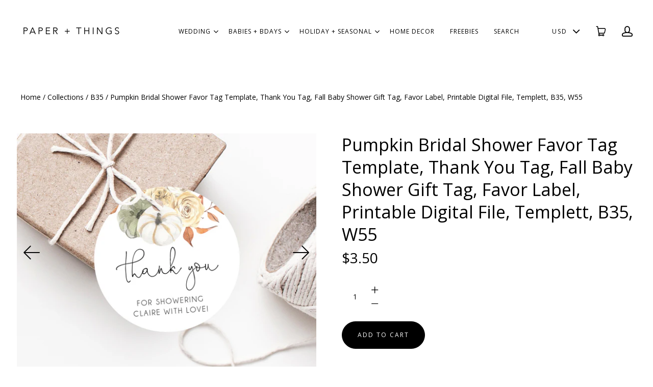

--- FILE ---
content_type: text/html; charset=utf-8
request_url: https://paperandthingsco.com/products/pumpkin-bridal-shower-favor-tag-template-thank-you-tag-fall-baby-shower-gift-tag-favor-label-printable-digital-file-templett-b35-w55-9041
body_size: 17583
content:
<!doctype html>
<html class="no-js" lang="en">

<head>
  <meta charset="utf-8">
  <meta http-equiv="x-ua-compatible" content="ie=edge">
  <meta name="p:domain_verify" content="95981b0aaae51b929d6545f913c56fd7"/>
  
  

  
    <title>Pumpkin Bridal Shower Favor Tag Template, Thank You Tag, Fall Baby Sho | paperandthings</title>
  

  
    <meta name="description" content="Instantly edit wording, background, font style and color online and download the files! This listing contains DIGITAL FILES ONLY for you to print as many copies as you need at home or at a print center. You won’t need to download any software or fonts. DEMO Copy and paste this link (not available on mobile devices): ht" />
  

  
  <link rel="shortcut icon" href="//paperandthingsco.com/cdn/shop/files/p_2b44de36-9c83-478d-8cd0-df0eaa8a6f9c_32x32.jpg?v=1613527300" type="image/png">


  <link rel="canonical" href="https://paperandthingsco.com/products/pumpkin-bridal-shower-favor-tag-template-thank-you-tag-fall-baby-shower-gift-tag-favor-label-printable-digital-file-templett-b35-w55-9041" />
  <meta name="viewport" content="width=device-width,initial-scale=1" />

  <script>window.performance && window.performance.mark && window.performance.mark('shopify.content_for_header.start');</script><meta id="shopify-digital-wallet" name="shopify-digital-wallet" content="/3591143494/digital_wallets/dialog">
<meta name="shopify-checkout-api-token" content="a9b571abe07bb90466883e8e7c2a18f5">
<link rel="alternate" type="application/json+oembed" href="https://paperandthingsco.com/products/pumpkin-bridal-shower-favor-tag-template-thank-you-tag-fall-baby-shower-gift-tag-favor-label-printable-digital-file-templett-b35-w55-9041.oembed">
<script async="async" src="/checkouts/internal/preloads.js?locale=en-US"></script>
<link rel="preconnect" href="https://shop.app" crossorigin="anonymous">
<script async="async" src="https://shop.app/checkouts/internal/preloads.js?locale=en-US&shop_id=3591143494" crossorigin="anonymous"></script>
<script id="apple-pay-shop-capabilities" type="application/json">{"shopId":3591143494,"countryCode":"US","currencyCode":"USD","merchantCapabilities":["supports3DS"],"merchantId":"gid:\/\/shopify\/Shop\/3591143494","merchantName":"paperandthings","requiredBillingContactFields":["postalAddress","email"],"requiredShippingContactFields":["postalAddress","email"],"shippingType":"shipping","supportedNetworks":["visa","masterCard","amex","discover","elo","jcb"],"total":{"type":"pending","label":"paperandthings","amount":"1.00"},"shopifyPaymentsEnabled":true,"supportsSubscriptions":true}</script>
<script id="shopify-features" type="application/json">{"accessToken":"a9b571abe07bb90466883e8e7c2a18f5","betas":["rich-media-storefront-analytics"],"domain":"paperandthingsco.com","predictiveSearch":true,"shopId":3591143494,"locale":"en"}</script>
<script>var Shopify = Shopify || {};
Shopify.shop = "paperandthings.myshopify.com";
Shopify.locale = "en";
Shopify.currency = {"active":"USD","rate":"1.0"};
Shopify.country = "US";
Shopify.theme = {"name":"PAPER \u0026 THINGS","id":73084371014,"schema_name":"Launch","schema_version":"3.2.1","theme_store_id":null,"role":"main"};
Shopify.theme.handle = "null";
Shopify.theme.style = {"id":null,"handle":null};
Shopify.cdnHost = "paperandthingsco.com/cdn";
Shopify.routes = Shopify.routes || {};
Shopify.routes.root = "/";</script>
<script type="module">!function(o){(o.Shopify=o.Shopify||{}).modules=!0}(window);</script>
<script>!function(o){function n(){var o=[];function n(){o.push(Array.prototype.slice.apply(arguments))}return n.q=o,n}var t=o.Shopify=o.Shopify||{};t.loadFeatures=n(),t.autoloadFeatures=n()}(window);</script>
<script>
  window.ShopifyPay = window.ShopifyPay || {};
  window.ShopifyPay.apiHost = "shop.app\/pay";
  window.ShopifyPay.redirectState = null;
</script>
<script id="shop-js-analytics" type="application/json">{"pageType":"product"}</script>
<script defer="defer" async type="module" src="//paperandthingsco.com/cdn/shopifycloud/shop-js/modules/v2/client.init-shop-cart-sync_BT-GjEfc.en.esm.js"></script>
<script defer="defer" async type="module" src="//paperandthingsco.com/cdn/shopifycloud/shop-js/modules/v2/chunk.common_D58fp_Oc.esm.js"></script>
<script defer="defer" async type="module" src="//paperandthingsco.com/cdn/shopifycloud/shop-js/modules/v2/chunk.modal_xMitdFEc.esm.js"></script>
<script type="module">
  await import("//paperandthingsco.com/cdn/shopifycloud/shop-js/modules/v2/client.init-shop-cart-sync_BT-GjEfc.en.esm.js");
await import("//paperandthingsco.com/cdn/shopifycloud/shop-js/modules/v2/chunk.common_D58fp_Oc.esm.js");
await import("//paperandthingsco.com/cdn/shopifycloud/shop-js/modules/v2/chunk.modal_xMitdFEc.esm.js");

  window.Shopify.SignInWithShop?.initShopCartSync?.({"fedCMEnabled":true,"windoidEnabled":true});

</script>
<script>
  window.Shopify = window.Shopify || {};
  if (!window.Shopify.featureAssets) window.Shopify.featureAssets = {};
  window.Shopify.featureAssets['shop-js'] = {"shop-cart-sync":["modules/v2/client.shop-cart-sync_DZOKe7Ll.en.esm.js","modules/v2/chunk.common_D58fp_Oc.esm.js","modules/v2/chunk.modal_xMitdFEc.esm.js"],"init-fed-cm":["modules/v2/client.init-fed-cm_B6oLuCjv.en.esm.js","modules/v2/chunk.common_D58fp_Oc.esm.js","modules/v2/chunk.modal_xMitdFEc.esm.js"],"shop-cash-offers":["modules/v2/client.shop-cash-offers_D2sdYoxE.en.esm.js","modules/v2/chunk.common_D58fp_Oc.esm.js","modules/v2/chunk.modal_xMitdFEc.esm.js"],"shop-login-button":["modules/v2/client.shop-login-button_QeVjl5Y3.en.esm.js","modules/v2/chunk.common_D58fp_Oc.esm.js","modules/v2/chunk.modal_xMitdFEc.esm.js"],"pay-button":["modules/v2/client.pay-button_DXTOsIq6.en.esm.js","modules/v2/chunk.common_D58fp_Oc.esm.js","modules/v2/chunk.modal_xMitdFEc.esm.js"],"shop-button":["modules/v2/client.shop-button_DQZHx9pm.en.esm.js","modules/v2/chunk.common_D58fp_Oc.esm.js","modules/v2/chunk.modal_xMitdFEc.esm.js"],"avatar":["modules/v2/client.avatar_BTnouDA3.en.esm.js"],"init-windoid":["modules/v2/client.init-windoid_CR1B-cfM.en.esm.js","modules/v2/chunk.common_D58fp_Oc.esm.js","modules/v2/chunk.modal_xMitdFEc.esm.js"],"init-shop-for-new-customer-accounts":["modules/v2/client.init-shop-for-new-customer-accounts_C_vY_xzh.en.esm.js","modules/v2/client.shop-login-button_QeVjl5Y3.en.esm.js","modules/v2/chunk.common_D58fp_Oc.esm.js","modules/v2/chunk.modal_xMitdFEc.esm.js"],"init-shop-email-lookup-coordinator":["modules/v2/client.init-shop-email-lookup-coordinator_BI7n9ZSv.en.esm.js","modules/v2/chunk.common_D58fp_Oc.esm.js","modules/v2/chunk.modal_xMitdFEc.esm.js"],"init-shop-cart-sync":["modules/v2/client.init-shop-cart-sync_BT-GjEfc.en.esm.js","modules/v2/chunk.common_D58fp_Oc.esm.js","modules/v2/chunk.modal_xMitdFEc.esm.js"],"shop-toast-manager":["modules/v2/client.shop-toast-manager_DiYdP3xc.en.esm.js","modules/v2/chunk.common_D58fp_Oc.esm.js","modules/v2/chunk.modal_xMitdFEc.esm.js"],"init-customer-accounts":["modules/v2/client.init-customer-accounts_D9ZNqS-Q.en.esm.js","modules/v2/client.shop-login-button_QeVjl5Y3.en.esm.js","modules/v2/chunk.common_D58fp_Oc.esm.js","modules/v2/chunk.modal_xMitdFEc.esm.js"],"init-customer-accounts-sign-up":["modules/v2/client.init-customer-accounts-sign-up_iGw4briv.en.esm.js","modules/v2/client.shop-login-button_QeVjl5Y3.en.esm.js","modules/v2/chunk.common_D58fp_Oc.esm.js","modules/v2/chunk.modal_xMitdFEc.esm.js"],"shop-follow-button":["modules/v2/client.shop-follow-button_CqMgW2wH.en.esm.js","modules/v2/chunk.common_D58fp_Oc.esm.js","modules/v2/chunk.modal_xMitdFEc.esm.js"],"checkout-modal":["modules/v2/client.checkout-modal_xHeaAweL.en.esm.js","modules/v2/chunk.common_D58fp_Oc.esm.js","modules/v2/chunk.modal_xMitdFEc.esm.js"],"shop-login":["modules/v2/client.shop-login_D91U-Q7h.en.esm.js","modules/v2/chunk.common_D58fp_Oc.esm.js","modules/v2/chunk.modal_xMitdFEc.esm.js"],"lead-capture":["modules/v2/client.lead-capture_BJmE1dJe.en.esm.js","modules/v2/chunk.common_D58fp_Oc.esm.js","modules/v2/chunk.modal_xMitdFEc.esm.js"],"payment-terms":["modules/v2/client.payment-terms_Ci9AEqFq.en.esm.js","modules/v2/chunk.common_D58fp_Oc.esm.js","modules/v2/chunk.modal_xMitdFEc.esm.js"]};
</script>
<script>(function() {
  var isLoaded = false;
  function asyncLoad() {
    if (isLoaded) return;
    isLoaded = true;
    var urls = ["https:\/\/js.smile.io\/v1\/smile-shopify.js?shop=paperandthings.myshopify.com","https:\/\/static.klaviyo.com\/onsite\/js\/HpGCeE\/klaviyo.js?company_id=HpGCeE\u0026shop=paperandthings.myshopify.com"];
    for (var i = 0; i < urls.length; i++) {
      var s = document.createElement('script');
      s.type = 'text/javascript';
      s.async = true;
      s.src = urls[i];
      var x = document.getElementsByTagName('script')[0];
      x.parentNode.insertBefore(s, x);
    }
  };
  if(window.attachEvent) {
    window.attachEvent('onload', asyncLoad);
  } else {
    window.addEventListener('load', asyncLoad, false);
  }
})();</script>
<script id="__st">var __st={"a":3591143494,"offset":-28800,"reqid":"1bf867d8-9509-4b46-aeab-fc734ef384cd-1769111244","pageurl":"paperandthingsco.com\/products\/pumpkin-bridal-shower-favor-tag-template-thank-you-tag-fall-baby-shower-gift-tag-favor-label-printable-digital-file-templett-b35-w55-9041","u":"800d088e98b2","p":"product","rtyp":"product","rid":4687645114434};</script>
<script>window.ShopifyPaypalV4VisibilityTracking = true;</script>
<script id="captcha-bootstrap">!function(){'use strict';const t='contact',e='account',n='new_comment',o=[[t,t],['blogs',n],['comments',n],[t,'customer']],c=[[e,'customer_login'],[e,'guest_login'],[e,'recover_customer_password'],[e,'create_customer']],r=t=>t.map((([t,e])=>`form[action*='/${t}']:not([data-nocaptcha='true']) input[name='form_type'][value='${e}']`)).join(','),a=t=>()=>t?[...document.querySelectorAll(t)].map((t=>t.form)):[];function s(){const t=[...o],e=r(t);return a(e)}const i='password',u='form_key',d=['recaptcha-v3-token','g-recaptcha-response','h-captcha-response',i],f=()=>{try{return window.sessionStorage}catch{return}},m='__shopify_v',_=t=>t.elements[u];function p(t,e,n=!1){try{const o=window.sessionStorage,c=JSON.parse(o.getItem(e)),{data:r}=function(t){const{data:e,action:n}=t;return t[m]||n?{data:e,action:n}:{data:t,action:n}}(c);for(const[e,n]of Object.entries(r))t.elements[e]&&(t.elements[e].value=n);n&&o.removeItem(e)}catch(o){console.error('form repopulation failed',{error:o})}}const l='form_type',E='cptcha';function T(t){t.dataset[E]=!0}const w=window,h=w.document,L='Shopify',v='ce_forms',y='captcha';let A=!1;((t,e)=>{const n=(g='f06e6c50-85a8-45c8-87d0-21a2b65856fe',I='https://cdn.shopify.com/shopifycloud/storefront-forms-hcaptcha/ce_storefront_forms_captcha_hcaptcha.v1.5.2.iife.js',D={infoText:'Protected by hCaptcha',privacyText:'Privacy',termsText:'Terms'},(t,e,n)=>{const o=w[L][v],c=o.bindForm;if(c)return c(t,g,e,D).then(n);var r;o.q.push([[t,g,e,D],n]),r=I,A||(h.body.append(Object.assign(h.createElement('script'),{id:'captcha-provider',async:!0,src:r})),A=!0)});var g,I,D;w[L]=w[L]||{},w[L][v]=w[L][v]||{},w[L][v].q=[],w[L][y]=w[L][y]||{},w[L][y].protect=function(t,e){n(t,void 0,e),T(t)},Object.freeze(w[L][y]),function(t,e,n,w,h,L){const[v,y,A,g]=function(t,e,n){const i=e?o:[],u=t?c:[],d=[...i,...u],f=r(d),m=r(i),_=r(d.filter((([t,e])=>n.includes(e))));return[a(f),a(m),a(_),s()]}(w,h,L),I=t=>{const e=t.target;return e instanceof HTMLFormElement?e:e&&e.form},D=t=>v().includes(t);t.addEventListener('submit',(t=>{const e=I(t);if(!e)return;const n=D(e)&&!e.dataset.hcaptchaBound&&!e.dataset.recaptchaBound,o=_(e),c=g().includes(e)&&(!o||!o.value);(n||c)&&t.preventDefault(),c&&!n&&(function(t){try{if(!f())return;!function(t){const e=f();if(!e)return;const n=_(t);if(!n)return;const o=n.value;o&&e.removeItem(o)}(t);const e=Array.from(Array(32),(()=>Math.random().toString(36)[2])).join('');!function(t,e){_(t)||t.append(Object.assign(document.createElement('input'),{type:'hidden',name:u})),t.elements[u].value=e}(t,e),function(t,e){const n=f();if(!n)return;const o=[...t.querySelectorAll(`input[type='${i}']`)].map((({name:t})=>t)),c=[...d,...o],r={};for(const[a,s]of new FormData(t).entries())c.includes(a)||(r[a]=s);n.setItem(e,JSON.stringify({[m]:1,action:t.action,data:r}))}(t,e)}catch(e){console.error('failed to persist form',e)}}(e),e.submit())}));const S=(t,e)=>{t&&!t.dataset[E]&&(n(t,e.some((e=>e===t))),T(t))};for(const o of['focusin','change'])t.addEventListener(o,(t=>{const e=I(t);D(e)&&S(e,y())}));const B=e.get('form_key'),M=e.get(l),P=B&&M;t.addEventListener('DOMContentLoaded',(()=>{const t=y();if(P)for(const e of t)e.elements[l].value===M&&p(e,B);[...new Set([...A(),...v().filter((t=>'true'===t.dataset.shopifyCaptcha))])].forEach((e=>S(e,t)))}))}(h,new URLSearchParams(w.location.search),n,t,e,['guest_login'])})(!0,!0)}();</script>
<script integrity="sha256-4kQ18oKyAcykRKYeNunJcIwy7WH5gtpwJnB7kiuLZ1E=" data-source-attribution="shopify.loadfeatures" defer="defer" src="//paperandthingsco.com/cdn/shopifycloud/storefront/assets/storefront/load_feature-a0a9edcb.js" crossorigin="anonymous"></script>
<script crossorigin="anonymous" defer="defer" src="//paperandthingsco.com/cdn/shopifycloud/storefront/assets/shopify_pay/storefront-65b4c6d7.js?v=20250812"></script>
<script data-source-attribution="shopify.dynamic_checkout.dynamic.init">var Shopify=Shopify||{};Shopify.PaymentButton=Shopify.PaymentButton||{isStorefrontPortableWallets:!0,init:function(){window.Shopify.PaymentButton.init=function(){};var t=document.createElement("script");t.src="https://paperandthingsco.com/cdn/shopifycloud/portable-wallets/latest/portable-wallets.en.js",t.type="module",document.head.appendChild(t)}};
</script>
<script data-source-attribution="shopify.dynamic_checkout.buyer_consent">
  function portableWalletsHideBuyerConsent(e){var t=document.getElementById("shopify-buyer-consent"),n=document.getElementById("shopify-subscription-policy-button");t&&n&&(t.classList.add("hidden"),t.setAttribute("aria-hidden","true"),n.removeEventListener("click",e))}function portableWalletsShowBuyerConsent(e){var t=document.getElementById("shopify-buyer-consent"),n=document.getElementById("shopify-subscription-policy-button");t&&n&&(t.classList.remove("hidden"),t.removeAttribute("aria-hidden"),n.addEventListener("click",e))}window.Shopify?.PaymentButton&&(window.Shopify.PaymentButton.hideBuyerConsent=portableWalletsHideBuyerConsent,window.Shopify.PaymentButton.showBuyerConsent=portableWalletsShowBuyerConsent);
</script>
<script data-source-attribution="shopify.dynamic_checkout.cart.bootstrap">document.addEventListener("DOMContentLoaded",(function(){function t(){return document.querySelector("shopify-accelerated-checkout-cart, shopify-accelerated-checkout")}if(t())Shopify.PaymentButton.init();else{new MutationObserver((function(e,n){t()&&(Shopify.PaymentButton.init(),n.disconnect())})).observe(document.body,{childList:!0,subtree:!0})}}));
</script>
<link id="shopify-accelerated-checkout-styles" rel="stylesheet" media="screen" href="https://paperandthingsco.com/cdn/shopifycloud/portable-wallets/latest/accelerated-checkout-backwards-compat.css" crossorigin="anonymous">
<style id="shopify-accelerated-checkout-cart">
        #shopify-buyer-consent {
  margin-top: 1em;
  display: inline-block;
  width: 100%;
}

#shopify-buyer-consent.hidden {
  display: none;
}

#shopify-subscription-policy-button {
  background: none;
  border: none;
  padding: 0;
  text-decoration: underline;
  font-size: inherit;
  cursor: pointer;
}

#shopify-subscription-policy-button::before {
  box-shadow: none;
}

      </style>

<script>window.performance && window.performance.mark && window.performance.mark('shopify.content_for_header.end');</script>

  




<meta property="og:site_name" content="paperandthings">
<meta property="og:url" content="https://paperandthingsco.com/products/pumpkin-bridal-shower-favor-tag-template-thank-you-tag-fall-baby-shower-gift-tag-favor-label-printable-digital-file-templett-b35-w55-9041">
<meta property="og:title" content="Pumpkin Bridal Shower Favor Tag Template, Thank You Tag, Fall Baby Shower Gift Tag, Favor Label, Printable Digital File, Templett, B35, W55">
<meta property="og:type" content="product">
<meta property="og:description" content="Instantly edit wording, background, font style and color online and download the files! This listing contains DIGITAL FILES ONLY for you to print as many copies as you need at home or at a print center. You won’t need to download any software or fonts. DEMO Copy and paste this link (not available on mobile devices): ht"><meta property="og:price:amount" content="3.50">
  <meta property="og:price:currency" content="USD"><meta property="og:image" content="http://paperandthingsco.com/cdn/shop/products/il_fullxfull.2581790001_6rz0_1024x1024.jpg?v=1600369054"><meta property="og:image" content="http://paperandthingsco.com/cdn/shop/products/il_fullxfull.1772146308_d1iz_1b671f7f-73ab-43c2-8d71-9c10ff4f8fef_1024x1024.jpg?v=1600369054"><meta property="og:image" content="http://paperandthingsco.com/cdn/shop/products/il_fullxfull.1820064559_4sv8_0c4ab3f6-a4d9-4d7b-b2dc-23cf598bd585_1024x1024.jpg?v=1600369054">
<meta property="og:image:secure_url" content="https://paperandthingsco.com/cdn/shop/products/il_fullxfull.2581790001_6rz0_1024x1024.jpg?v=1600369054"><meta property="og:image:secure_url" content="https://paperandthingsco.com/cdn/shop/products/il_fullxfull.1772146308_d1iz_1b671f7f-73ab-43c2-8d71-9c10ff4f8fef_1024x1024.jpg?v=1600369054"><meta property="og:image:secure_url" content="https://paperandthingsco.com/cdn/shop/products/il_fullxfull.1820064559_4sv8_0c4ab3f6-a4d9-4d7b-b2dc-23cf598bd585_1024x1024.jpg?v=1600369054">

<meta name="twitter:site" content="@">
<meta name="twitter:card" content="summary_large_image">
<meta name="twitter:title" content="Pumpkin Bridal Shower Favor Tag Template, Thank You Tag, Fall Baby Shower Gift Tag, Favor Label, Printable Digital File, Templett, B35, W55">
<meta name="twitter:description" content="Instantly edit wording, background, font style and color online and download the files! This listing contains DIGITAL FILES ONLY for you to print as many copies as you need at home or at a print center. You won’t need to download any software or fonts. DEMO Copy and paste this link (not available on mobile devices): ht">

  <link rel="preconnect" href="//cdn.shopify.com">
<link rel="preconnect" href="//code.ionicframework.com">
<link rel="preconnect" href="//fonts.googleapis.com">

<!-- Theme CSS -->
<link href="//paperandthingsco.com/cdn/shop/t/5/assets/theme.scss.css?v=51684943175068497981766708382" rel="stylesheet" type="text/css" media="all" />
<link href="//code.ionicframework.com/ionicons/2.0.1/css/ionicons.min.css" rel="stylesheet" type="text/css" media="all" />

<!-- Theme Google Fonts -->




          <link href='//fonts.googleapis.com/css?family=Open+Sans:300italic,400italic,700italic,300,400,700' rel='stylesheet' type='text/css'>                                                        


<!-- Store object -->




  <script type="text/javascript">    Theme = {};    Theme.version = "3.0.0";    Theme.currency = 'USD';    shopCurrency = 'USD'; /* used by shipping calculator */    Theme.moneyFormat = "${{amount}}";    Theme.moneyFormatCurrency = "${{amount}} USD";          Theme.currencySwitcher = true;              Theme.currencySwitcherFormat = 'money_format';        Theme.moneyFormat = "${{amount}}";                    Theme.defaultCurrency = 'USD';            </script>


<link href="https://monorail-edge.shopifysvc.com" rel="dns-prefetch">
<script>(function(){if ("sendBeacon" in navigator && "performance" in window) {try {var session_token_from_headers = performance.getEntriesByType('navigation')[0].serverTiming.find(x => x.name == '_s').description;} catch {var session_token_from_headers = undefined;}var session_cookie_matches = document.cookie.match(/_shopify_s=([^;]*)/);var session_token_from_cookie = session_cookie_matches && session_cookie_matches.length === 2 ? session_cookie_matches[1] : "";var session_token = session_token_from_headers || session_token_from_cookie || "";function handle_abandonment_event(e) {var entries = performance.getEntries().filter(function(entry) {return /monorail-edge.shopifysvc.com/.test(entry.name);});if (!window.abandonment_tracked && entries.length === 0) {window.abandonment_tracked = true;var currentMs = Date.now();var navigation_start = performance.timing.navigationStart;var payload = {shop_id: 3591143494,url: window.location.href,navigation_start,duration: currentMs - navigation_start,session_token,page_type: "product"};window.navigator.sendBeacon("https://monorail-edge.shopifysvc.com/v1/produce", JSON.stringify({schema_id: "online_store_buyer_site_abandonment/1.1",payload: payload,metadata: {event_created_at_ms: currentMs,event_sent_at_ms: currentMs}}));}}window.addEventListener('pagehide', handle_abandonment_event);}}());</script>
<script id="web-pixels-manager-setup">(function e(e,d,r,n,o){if(void 0===o&&(o={}),!Boolean(null===(a=null===(i=window.Shopify)||void 0===i?void 0:i.analytics)||void 0===a?void 0:a.replayQueue)){var i,a;window.Shopify=window.Shopify||{};var t=window.Shopify;t.analytics=t.analytics||{};var s=t.analytics;s.replayQueue=[],s.publish=function(e,d,r){return s.replayQueue.push([e,d,r]),!0};try{self.performance.mark("wpm:start")}catch(e){}var l=function(){var e={modern:/Edge?\/(1{2}[4-9]|1[2-9]\d|[2-9]\d{2}|\d{4,})\.\d+(\.\d+|)|Firefox\/(1{2}[4-9]|1[2-9]\d|[2-9]\d{2}|\d{4,})\.\d+(\.\d+|)|Chrom(ium|e)\/(9{2}|\d{3,})\.\d+(\.\d+|)|(Maci|X1{2}).+ Version\/(15\.\d+|(1[6-9]|[2-9]\d|\d{3,})\.\d+)([,.]\d+|)( \(\w+\)|)( Mobile\/\w+|) Safari\/|Chrome.+OPR\/(9{2}|\d{3,})\.\d+\.\d+|(CPU[ +]OS|iPhone[ +]OS|CPU[ +]iPhone|CPU IPhone OS|CPU iPad OS)[ +]+(15[._]\d+|(1[6-9]|[2-9]\d|\d{3,})[._]\d+)([._]\d+|)|Android:?[ /-](13[3-9]|1[4-9]\d|[2-9]\d{2}|\d{4,})(\.\d+|)(\.\d+|)|Android.+Firefox\/(13[5-9]|1[4-9]\d|[2-9]\d{2}|\d{4,})\.\d+(\.\d+|)|Android.+Chrom(ium|e)\/(13[3-9]|1[4-9]\d|[2-9]\d{2}|\d{4,})\.\d+(\.\d+|)|SamsungBrowser\/([2-9]\d|\d{3,})\.\d+/,legacy:/Edge?\/(1[6-9]|[2-9]\d|\d{3,})\.\d+(\.\d+|)|Firefox\/(5[4-9]|[6-9]\d|\d{3,})\.\d+(\.\d+|)|Chrom(ium|e)\/(5[1-9]|[6-9]\d|\d{3,})\.\d+(\.\d+|)([\d.]+$|.*Safari\/(?![\d.]+ Edge\/[\d.]+$))|(Maci|X1{2}).+ Version\/(10\.\d+|(1[1-9]|[2-9]\d|\d{3,})\.\d+)([,.]\d+|)( \(\w+\)|)( Mobile\/\w+|) Safari\/|Chrome.+OPR\/(3[89]|[4-9]\d|\d{3,})\.\d+\.\d+|(CPU[ +]OS|iPhone[ +]OS|CPU[ +]iPhone|CPU IPhone OS|CPU iPad OS)[ +]+(10[._]\d+|(1[1-9]|[2-9]\d|\d{3,})[._]\d+)([._]\d+|)|Android:?[ /-](13[3-9]|1[4-9]\d|[2-9]\d{2}|\d{4,})(\.\d+|)(\.\d+|)|Mobile Safari.+OPR\/([89]\d|\d{3,})\.\d+\.\d+|Android.+Firefox\/(13[5-9]|1[4-9]\d|[2-9]\d{2}|\d{4,})\.\d+(\.\d+|)|Android.+Chrom(ium|e)\/(13[3-9]|1[4-9]\d|[2-9]\d{2}|\d{4,})\.\d+(\.\d+|)|Android.+(UC? ?Browser|UCWEB|U3)[ /]?(15\.([5-9]|\d{2,})|(1[6-9]|[2-9]\d|\d{3,})\.\d+)\.\d+|SamsungBrowser\/(5\.\d+|([6-9]|\d{2,})\.\d+)|Android.+MQ{2}Browser\/(14(\.(9|\d{2,})|)|(1[5-9]|[2-9]\d|\d{3,})(\.\d+|))(\.\d+|)|K[Aa][Ii]OS\/(3\.\d+|([4-9]|\d{2,})\.\d+)(\.\d+|)/},d=e.modern,r=e.legacy,n=navigator.userAgent;return n.match(d)?"modern":n.match(r)?"legacy":"unknown"}(),u="modern"===l?"modern":"legacy",c=(null!=n?n:{modern:"",legacy:""})[u],f=function(e){return[e.baseUrl,"/wpm","/b",e.hashVersion,"modern"===e.buildTarget?"m":"l",".js"].join("")}({baseUrl:d,hashVersion:r,buildTarget:u}),m=function(e){var d=e.version,r=e.bundleTarget,n=e.surface,o=e.pageUrl,i=e.monorailEndpoint;return{emit:function(e){var a=e.status,t=e.errorMsg,s=(new Date).getTime(),l=JSON.stringify({metadata:{event_sent_at_ms:s},events:[{schema_id:"web_pixels_manager_load/3.1",payload:{version:d,bundle_target:r,page_url:o,status:a,surface:n,error_msg:t},metadata:{event_created_at_ms:s}}]});if(!i)return console&&console.warn&&console.warn("[Web Pixels Manager] No Monorail endpoint provided, skipping logging."),!1;try{return self.navigator.sendBeacon.bind(self.navigator)(i,l)}catch(e){}var u=new XMLHttpRequest;try{return u.open("POST",i,!0),u.setRequestHeader("Content-Type","text/plain"),u.send(l),!0}catch(e){return console&&console.warn&&console.warn("[Web Pixels Manager] Got an unhandled error while logging to Monorail."),!1}}}}({version:r,bundleTarget:l,surface:e.surface,pageUrl:self.location.href,monorailEndpoint:e.monorailEndpoint});try{o.browserTarget=l,function(e){var d=e.src,r=e.async,n=void 0===r||r,o=e.onload,i=e.onerror,a=e.sri,t=e.scriptDataAttributes,s=void 0===t?{}:t,l=document.createElement("script"),u=document.querySelector("head"),c=document.querySelector("body");if(l.async=n,l.src=d,a&&(l.integrity=a,l.crossOrigin="anonymous"),s)for(var f in s)if(Object.prototype.hasOwnProperty.call(s,f))try{l.dataset[f]=s[f]}catch(e){}if(o&&l.addEventListener("load",o),i&&l.addEventListener("error",i),u)u.appendChild(l);else{if(!c)throw new Error("Did not find a head or body element to append the script");c.appendChild(l)}}({src:f,async:!0,onload:function(){if(!function(){var e,d;return Boolean(null===(d=null===(e=window.Shopify)||void 0===e?void 0:e.analytics)||void 0===d?void 0:d.initialized)}()){var d=window.webPixelsManager.init(e)||void 0;if(d){var r=window.Shopify.analytics;r.replayQueue.forEach((function(e){var r=e[0],n=e[1],o=e[2];d.publishCustomEvent(r,n,o)})),r.replayQueue=[],r.publish=d.publishCustomEvent,r.visitor=d.visitor,r.initialized=!0}}},onerror:function(){return m.emit({status:"failed",errorMsg:"".concat(f," has failed to load")})},sri:function(e){var d=/^sha384-[A-Za-z0-9+/=]+$/;return"string"==typeof e&&d.test(e)}(c)?c:"",scriptDataAttributes:o}),m.emit({status:"loading"})}catch(e){m.emit({status:"failed",errorMsg:(null==e?void 0:e.message)||"Unknown error"})}}})({shopId: 3591143494,storefrontBaseUrl: "https://paperandthingsco.com",extensionsBaseUrl: "https://extensions.shopifycdn.com/cdn/shopifycloud/web-pixels-manager",monorailEndpoint: "https://monorail-edge.shopifysvc.com/unstable/produce_batch",surface: "storefront-renderer",enabledBetaFlags: ["2dca8a86"],webPixelsConfigList: [{"id":"shopify-app-pixel","configuration":"{}","eventPayloadVersion":"v1","runtimeContext":"STRICT","scriptVersion":"0450","apiClientId":"shopify-pixel","type":"APP","privacyPurposes":["ANALYTICS","MARKETING"]},{"id":"shopify-custom-pixel","eventPayloadVersion":"v1","runtimeContext":"LAX","scriptVersion":"0450","apiClientId":"shopify-pixel","type":"CUSTOM","privacyPurposes":["ANALYTICS","MARKETING"]}],isMerchantRequest: false,initData: {"shop":{"name":"paperandthings","paymentSettings":{"currencyCode":"USD"},"myshopifyDomain":"paperandthings.myshopify.com","countryCode":"US","storefrontUrl":"https:\/\/paperandthingsco.com"},"customer":null,"cart":null,"checkout":null,"productVariants":[{"price":{"amount":3.5,"currencyCode":"USD"},"product":{"title":"Pumpkin Bridal Shower Favor Tag Template, Thank You Tag, Fall Baby Shower Gift Tag, Favor Label, Printable Digital File, Templett, B35, W55","vendor":"Paper \u0026 Things","id":"4687645114434","untranslatedTitle":"Pumpkin Bridal Shower Favor Tag Template, Thank You Tag, Fall Baby Shower Gift Tag, Favor Label, Printable Digital File, Templett, B35, W55","url":"\/products\/pumpkin-bridal-shower-favor-tag-template-thank-you-tag-fall-baby-shower-gift-tag-favor-label-printable-digital-file-templett-b35-w55-9041","type":"Labels \u0026 Extras"},"id":"32454481248322","image":{"src":"\/\/paperandthingsco.com\/cdn\/shop\/products\/il_fullxfull.2581790001_6rz0.jpg?v=1600369054"},"sku":"","title":"Default Title","untranslatedTitle":"Default Title"}],"purchasingCompany":null},},"https://paperandthingsco.com/cdn","fcfee988w5aeb613cpc8e4bc33m6693e112",{"modern":"","legacy":""},{"shopId":"3591143494","storefrontBaseUrl":"https:\/\/paperandthingsco.com","extensionBaseUrl":"https:\/\/extensions.shopifycdn.com\/cdn\/shopifycloud\/web-pixels-manager","surface":"storefront-renderer","enabledBetaFlags":"[\"2dca8a86\"]","isMerchantRequest":"false","hashVersion":"fcfee988w5aeb613cpc8e4bc33m6693e112","publish":"custom","events":"[[\"page_viewed\",{}],[\"product_viewed\",{\"productVariant\":{\"price\":{\"amount\":3.5,\"currencyCode\":\"USD\"},\"product\":{\"title\":\"Pumpkin Bridal Shower Favor Tag Template, Thank You Tag, Fall Baby Shower Gift Tag, Favor Label, Printable Digital File, Templett, B35, W55\",\"vendor\":\"Paper \u0026 Things\",\"id\":\"4687645114434\",\"untranslatedTitle\":\"Pumpkin Bridal Shower Favor Tag Template, Thank You Tag, Fall Baby Shower Gift Tag, Favor Label, Printable Digital File, Templett, B35, W55\",\"url\":\"\/products\/pumpkin-bridal-shower-favor-tag-template-thank-you-tag-fall-baby-shower-gift-tag-favor-label-printable-digital-file-templett-b35-w55-9041\",\"type\":\"Labels \u0026 Extras\"},\"id\":\"32454481248322\",\"image\":{\"src\":\"\/\/paperandthingsco.com\/cdn\/shop\/products\/il_fullxfull.2581790001_6rz0.jpg?v=1600369054\"},\"sku\":\"\",\"title\":\"Default Title\",\"untranslatedTitle\":\"Default Title\"}}]]"});</script><script>
  window.ShopifyAnalytics = window.ShopifyAnalytics || {};
  window.ShopifyAnalytics.meta = window.ShopifyAnalytics.meta || {};
  window.ShopifyAnalytics.meta.currency = 'USD';
  var meta = {"product":{"id":4687645114434,"gid":"gid:\/\/shopify\/Product\/4687645114434","vendor":"Paper \u0026 Things","type":"Labels \u0026 Extras","handle":"pumpkin-bridal-shower-favor-tag-template-thank-you-tag-fall-baby-shower-gift-tag-favor-label-printable-digital-file-templett-b35-w55-9041","variants":[{"id":32454481248322,"price":350,"name":"Pumpkin Bridal Shower Favor Tag Template, Thank You Tag, Fall Baby Shower Gift Tag, Favor Label, Printable Digital File, Templett, B35, W55","public_title":null,"sku":""}],"remote":false},"page":{"pageType":"product","resourceType":"product","resourceId":4687645114434,"requestId":"1bf867d8-9509-4b46-aeab-fc734ef384cd-1769111244"}};
  for (var attr in meta) {
    window.ShopifyAnalytics.meta[attr] = meta[attr];
  }
</script>
<script class="analytics">
  (function () {
    var customDocumentWrite = function(content) {
      var jquery = null;

      if (window.jQuery) {
        jquery = window.jQuery;
      } else if (window.Checkout && window.Checkout.$) {
        jquery = window.Checkout.$;
      }

      if (jquery) {
        jquery('body').append(content);
      }
    };

    var hasLoggedConversion = function(token) {
      if (token) {
        return document.cookie.indexOf('loggedConversion=' + token) !== -1;
      }
      return false;
    }

    var setCookieIfConversion = function(token) {
      if (token) {
        var twoMonthsFromNow = new Date(Date.now());
        twoMonthsFromNow.setMonth(twoMonthsFromNow.getMonth() + 2);

        document.cookie = 'loggedConversion=' + token + '; expires=' + twoMonthsFromNow;
      }
    }

    var trekkie = window.ShopifyAnalytics.lib = window.trekkie = window.trekkie || [];
    if (trekkie.integrations) {
      return;
    }
    trekkie.methods = [
      'identify',
      'page',
      'ready',
      'track',
      'trackForm',
      'trackLink'
    ];
    trekkie.factory = function(method) {
      return function() {
        var args = Array.prototype.slice.call(arguments);
        args.unshift(method);
        trekkie.push(args);
        return trekkie;
      };
    };
    for (var i = 0; i < trekkie.methods.length; i++) {
      var key = trekkie.methods[i];
      trekkie[key] = trekkie.factory(key);
    }
    trekkie.load = function(config) {
      trekkie.config = config || {};
      trekkie.config.initialDocumentCookie = document.cookie;
      var first = document.getElementsByTagName('script')[0];
      var script = document.createElement('script');
      script.type = 'text/javascript';
      script.onerror = function(e) {
        var scriptFallback = document.createElement('script');
        scriptFallback.type = 'text/javascript';
        scriptFallback.onerror = function(error) {
                var Monorail = {
      produce: function produce(monorailDomain, schemaId, payload) {
        var currentMs = new Date().getTime();
        var event = {
          schema_id: schemaId,
          payload: payload,
          metadata: {
            event_created_at_ms: currentMs,
            event_sent_at_ms: currentMs
          }
        };
        return Monorail.sendRequest("https://" + monorailDomain + "/v1/produce", JSON.stringify(event));
      },
      sendRequest: function sendRequest(endpointUrl, payload) {
        // Try the sendBeacon API
        if (window && window.navigator && typeof window.navigator.sendBeacon === 'function' && typeof window.Blob === 'function' && !Monorail.isIos12()) {
          var blobData = new window.Blob([payload], {
            type: 'text/plain'
          });

          if (window.navigator.sendBeacon(endpointUrl, blobData)) {
            return true;
          } // sendBeacon was not successful

        } // XHR beacon

        var xhr = new XMLHttpRequest();

        try {
          xhr.open('POST', endpointUrl);
          xhr.setRequestHeader('Content-Type', 'text/plain');
          xhr.send(payload);
        } catch (e) {
          console.log(e);
        }

        return false;
      },
      isIos12: function isIos12() {
        return window.navigator.userAgent.lastIndexOf('iPhone; CPU iPhone OS 12_') !== -1 || window.navigator.userAgent.lastIndexOf('iPad; CPU OS 12_') !== -1;
      }
    };
    Monorail.produce('monorail-edge.shopifysvc.com',
      'trekkie_storefront_load_errors/1.1',
      {shop_id: 3591143494,
      theme_id: 73084371014,
      app_name: "storefront",
      context_url: window.location.href,
      source_url: "//paperandthingsco.com/cdn/s/trekkie.storefront.46a754ac07d08c656eb845cfbf513dd9a18d4ced.min.js"});

        };
        scriptFallback.async = true;
        scriptFallback.src = '//paperandthingsco.com/cdn/s/trekkie.storefront.46a754ac07d08c656eb845cfbf513dd9a18d4ced.min.js';
        first.parentNode.insertBefore(scriptFallback, first);
      };
      script.async = true;
      script.src = '//paperandthingsco.com/cdn/s/trekkie.storefront.46a754ac07d08c656eb845cfbf513dd9a18d4ced.min.js';
      first.parentNode.insertBefore(script, first);
    };
    trekkie.load(
      {"Trekkie":{"appName":"storefront","development":false,"defaultAttributes":{"shopId":3591143494,"isMerchantRequest":null,"themeId":73084371014,"themeCityHash":"3353354699425046415","contentLanguage":"en","currency":"USD","eventMetadataId":"96d0d586-d24c-4151-98bb-c1e706d8ae50"},"isServerSideCookieWritingEnabled":true,"monorailRegion":"shop_domain","enabledBetaFlags":["65f19447"]},"Session Attribution":{},"S2S":{"facebookCapiEnabled":false,"source":"trekkie-storefront-renderer","apiClientId":580111}}
    );

    var loaded = false;
    trekkie.ready(function() {
      if (loaded) return;
      loaded = true;

      window.ShopifyAnalytics.lib = window.trekkie;

      var originalDocumentWrite = document.write;
      document.write = customDocumentWrite;
      try { window.ShopifyAnalytics.merchantGoogleAnalytics.call(this); } catch(error) {};
      document.write = originalDocumentWrite;

      window.ShopifyAnalytics.lib.page(null,{"pageType":"product","resourceType":"product","resourceId":4687645114434,"requestId":"1bf867d8-9509-4b46-aeab-fc734ef384cd-1769111244","shopifyEmitted":true});

      var match = window.location.pathname.match(/checkouts\/(.+)\/(thank_you|post_purchase)/)
      var token = match? match[1]: undefined;
      if (!hasLoggedConversion(token)) {
        setCookieIfConversion(token);
        window.ShopifyAnalytics.lib.track("Viewed Product",{"currency":"USD","variantId":32454481248322,"productId":4687645114434,"productGid":"gid:\/\/shopify\/Product\/4687645114434","name":"Pumpkin Bridal Shower Favor Tag Template, Thank You Tag, Fall Baby Shower Gift Tag, Favor Label, Printable Digital File, Templett, B35, W55","price":"3.50","sku":"","brand":"Paper \u0026 Things","variant":null,"category":"Labels \u0026 Extras","nonInteraction":true,"remote":false},undefined,undefined,{"shopifyEmitted":true});
      window.ShopifyAnalytics.lib.track("monorail:\/\/trekkie_storefront_viewed_product\/1.1",{"currency":"USD","variantId":32454481248322,"productId":4687645114434,"productGid":"gid:\/\/shopify\/Product\/4687645114434","name":"Pumpkin Bridal Shower Favor Tag Template, Thank You Tag, Fall Baby Shower Gift Tag, Favor Label, Printable Digital File, Templett, B35, W55","price":"3.50","sku":"","brand":"Paper \u0026 Things","variant":null,"category":"Labels \u0026 Extras","nonInteraction":true,"remote":false,"referer":"https:\/\/paperandthingsco.com\/products\/pumpkin-bridal-shower-favor-tag-template-thank-you-tag-fall-baby-shower-gift-tag-favor-label-printable-digital-file-templett-b35-w55-9041"});
      }
    });


        var eventsListenerScript = document.createElement('script');
        eventsListenerScript.async = true;
        eventsListenerScript.src = "//paperandthingsco.com/cdn/shopifycloud/storefront/assets/shop_events_listener-3da45d37.js";
        document.getElementsByTagName('head')[0].appendChild(eventsListenerScript);

})();</script>
<script
  defer
  src="https://paperandthingsco.com/cdn/shopifycloud/perf-kit/shopify-perf-kit-3.0.4.min.js"
  data-application="storefront-renderer"
  data-shop-id="3591143494"
  data-render-region="gcp-us-central1"
  data-page-type="product"
  data-theme-instance-id="73084371014"
  data-theme-name="Launch"
  data-theme-version="3.2.1"
  data-monorail-region="shop_domain"
  data-resource-timing-sampling-rate="10"
  data-shs="true"
  data-shs-beacon="true"
  data-shs-export-with-fetch="true"
  data-shs-logs-sample-rate="1"
  data-shs-beacon-endpoint="https://paperandthingsco.com/api/collect"
></script>
</head>




  




  

<body class="template-product">

  <div id="shopify-section-pxs-announcement-bar" class="shopify-section"><script
  type="application/json"
  data-section-type="pxs-announcement-bar"
  data-section-id="pxs-announcement-bar"
></script>












  </div>

  <div id="shopify-section-general-header" class="shopify-section">


















<div
  class="header    sticky-header  "
  
    data-sticky-header
  
  data-main-header="header"
  data-section-id="general-header"
  data-section-type="header">
  <div class="main-header-wrapper">
    <div class="main-header" role="banner" data-header-content>
      <div
        class="
          branding
          
            regular-logo-in-drawer
          
          
            has-logo
          
        "
      >
        <a class="branding-logo-link" href="/">
          
            

  

  <img
    src="//paperandthingsco.com/cdn/shop/files/Untitled-1_200x100.png?v=1613527958"
    alt="paperandthings"

    
      data-rimg
      srcset="//paperandthingsco.com/cdn/shop/files/Untitled-1_200x25.png?v=1613527958 1x, //paperandthingsco.com/cdn/shop/files/Untitled-1_400x50.png?v=1613527958 2x"
    

    class="branding-logo-image logo-regular"
    
    data-header-logo
  >




            
          
        </a>
      </div>
      
      <div class="header-tools">
        
          <nav class="navigation" id="header-navigation">
  <ul class="header-navigation-list clearfix">
    
      
      
      <li class="header-navigation-list-item primary-list-item has-dropdown">
        <a
          class="header-navigation-link primary-link "
          href="/collections/wedding"
        >
          WEDDING
        </a>
        
<a
    class="icon icon-angle-down header-navigation-list-arrow"
    data-dropdown-toggle
    tabindex="0"
    aria-controls="header-navigation-menu-1"
    aria-haspopup="true"
    aria-expanded="false"
  >
    <span class="show-for-sr">
      Toggle Dropdown
    </span>
  </a><ul 
            class="header-navigation-list secondary-list clearfix"
            id="header-navigation-menu-1"
            data-is-dropdown
          >
            
              
              
              <li class="header-navigation-list-item secondary-list-item has-dropdown">
                <a class="header-navigation-link secondary-link" href="/collections/wedding">
                  COLLECTIONS
                </a>

                
<a
    class="icon icon-angle-down header-navigation-list-arrow"
    data-dropdown-toggle
    tabindex="0"
    aria-controls="header-navigation-menu-1-menu-1"
    aria-haspopup="true"
    aria-expanded="false"
  >
    <span class="show-for-sr">
      Toggle Dropdown
    </span>
  </a><ul
                    class="header-navigation-list tertiary-list clearfix"
                    id="header-navigation-menu-1-menu-1"
                    data-is-dropdown
                  >
                    
                      <li class="header-navigation-list-item tertiary-list-item">
                        <a class="header-navigation-link tertiary-link" href="/collections/w29">
                          BLUSH
                        </a>
                      </li>
                    
                      <li class="header-navigation-list-item tertiary-list-item">
                        <a class="header-navigation-link tertiary-link" href="/collections/w48">
                          BOTANICAL GARDEN
                        </a>
                      </li>
                    
                      <li class="header-navigation-list-item tertiary-list-item">
                        <a class="header-navigation-link tertiary-link" href="/collections/w45">
                          BURGUNDY & BLUSH
                        </a>
                      </li>
                    
                      <li class="header-navigation-list-item tertiary-list-item">
                        <a class="header-navigation-link tertiary-link" href="/collections/burgundy">
                          BURGUNDY
                        </a>
                      </li>
                    
                      <li class="header-navigation-list-item tertiary-list-item">
                        <a class="header-navigation-link tertiary-link" href="/collections/w21">
                          EUCALYPTUS
                        </a>
                      </li>
                    
                      <li class="header-navigation-list-item tertiary-list-item">
                        <a class="header-navigation-link tertiary-link" href="/collections/w42">
                          EUCALYPTUS & WHITE
                        </a>
                      </li>
                    
                      <li class="header-navigation-list-item tertiary-list-item">
                        <a class="header-navigation-link tertiary-link" href="/collections/w28">
                          GREENERY
                        </a>
                      </li>
                    
                      <li class="header-navigation-list-item tertiary-list-item">
                        <a class="header-navigation-link tertiary-link" href="/collections/w35">
                          MAGNOLIA
                        </a>
                      </li>
                    
                      <li class="header-navigation-list-item tertiary-list-item">
                        <a class="header-navigation-link tertiary-link" href="/collections/minimalist">
                          MINIMALIST
                        </a>
                      </li>
                    
                      <li class="header-navigation-list-item tertiary-list-item">
                        <a class="header-navigation-link tertiary-link" href="/collections/navy-blush">
                          NAVY & BLUSH
                        </a>
                      </li>
                    
                      <li class="header-navigation-list-item tertiary-list-item">
                        <a class="header-navigation-link tertiary-link" href="/collections/navy-gold-1">
                          NAVY & GOLD
                        </a>
                      </li>
                    
                      <li class="header-navigation-list-item tertiary-list-item">
                        <a class="header-navigation-link tertiary-link" href="/collections/w38">
                          NAVY MARBLE
                        </a>
                      </li>
                    
                      <li class="header-navigation-list-item tertiary-list-item">
                        <a class="header-navigation-link tertiary-link" href="/collections/w01">
                          RUSTIC
                        </a>
                      </li>
                    
                      <li class="header-navigation-list-item tertiary-list-item">
                        <a class="header-navigation-link tertiary-link" href="/collections/w40">
                          SUCCULENT
                        </a>
                      </li>
                    
                      <li class="header-navigation-list-item tertiary-list-item">
                        <a class="header-navigation-link tertiary-link" href="/collections/w02">
                          SWEET & SIMPLE
                        </a>
                      </li>
                    
                      <li class="header-navigation-list-item tertiary-list-item">
                        <a class="header-navigation-link tertiary-link" href="/collections/w44">
                          TROPICAL LEAVES
                        </a>
                      </li>
                    
                      <li class="header-navigation-list-item tertiary-list-item">
                        <a class="header-navigation-link tertiary-link" href="/collections/w19">
                          VANILLA FLOWERS
                        </a>
                      </li>
                    
                  </ul>
                
              </li>
            
              
              
              <li class="header-navigation-list-item secondary-list-item has-dropdown">
                <a class="header-navigation-link secondary-link" href="/collections/wedding-invitations">
                  INVITATIONS
                </a>

                
<a
    class="icon icon-angle-down header-navigation-list-arrow"
    data-dropdown-toggle
    tabindex="0"
    aria-controls="header-navigation-menu-1-menu-2"
    aria-haspopup="true"
    aria-expanded="false"
  >
    <span class="show-for-sr">
      Toggle Dropdown
    </span>
  </a><ul
                    class="header-navigation-list tertiary-list clearfix"
                    id="header-navigation-menu-1-menu-2"
                    data-is-dropdown
                  >
                    
                      <li class="header-navigation-list-item tertiary-list-item">
                        <a class="header-navigation-link tertiary-link" href="/collections/wedding-invitations">
                          INVITATION SETS
                        </a>
                      </li>
                    
                      <li class="header-navigation-list-item tertiary-list-item">
                        <a class="header-navigation-link tertiary-link" href="/collections/engagement">
                          ENGAGEMENT
                        </a>
                      </li>
                    
                      <li class="header-navigation-list-item tertiary-list-item">
                        <a class="header-navigation-link tertiary-link" href="/collections/save-the-dates">
                          SAVE THE DATES
                        </a>
                      </li>
                    
                      <li class="header-navigation-list-item tertiary-list-item">
                        <a class="header-navigation-link tertiary-link" href="/collections/rehearsal">
                          REHEARSAL DINNER
                        </a>
                      </li>
                    
                      <li class="header-navigation-list-item tertiary-list-item">
                        <a class="header-navigation-link tertiary-link" href="/collections/inserts-extras">
                          EXTRAS
                        </a>
                      </li>
                    
                  </ul>
                
              </li>
            
              
              
              <li class="header-navigation-list-item secondary-list-item">
                <a class="header-navigation-link secondary-link" href="/collections/announcements-1">
                  ANNOUNCEMENTS
                </a>

                
              </li>
            
              
              
              <li class="header-navigation-list-item secondary-list-item">
                <a class="header-navigation-link secondary-link" href="/collections/menus">
                  MENUS
                </a>

                
              </li>
            
              
              
              <li class="header-navigation-list-item secondary-list-item">
                <a class="header-navigation-link secondary-link" href="/collections/programs">
                  PROGRAMS
                </a>

                
              </li>
            
              
              
              <li class="header-navigation-list-item secondary-list-item">
                <a class="header-navigation-link secondary-link" href="/collections/wedding-signs">
                  SIGNS
                </a>

                
              </li>
            
              
              
              <li class="header-navigation-list-item secondary-list-item has-dropdown">
                <a class="header-navigation-link secondary-link" href="/collections/wedding-seating-tables">
                  SEATING & TABLES
                </a>

                
<a
    class="icon icon-angle-down header-navigation-list-arrow"
    data-dropdown-toggle
    tabindex="0"
    aria-controls="header-navigation-menu-1-menu-7"
    aria-haspopup="true"
    aria-expanded="false"
  >
    <span class="show-for-sr">
      Toggle Dropdown
    </span>
  </a><ul
                    class="header-navigation-list tertiary-list clearfix"
                    id="header-navigation-menu-1-menu-7"
                    data-is-dropdown
                  >
                    
                      <li class="header-navigation-list-item tertiary-list-item">
                        <a class="header-navigation-link tertiary-link" href="/collections/wedding-seating-charts">
                          SEATING CHARTS
                        </a>
                      </li>
                    
                      <li class="header-navigation-list-item tertiary-list-item">
                        <a class="header-navigation-link tertiary-link" href="/collections/wedding-table-numbers">
                          TABLE NUMBERS
                        </a>
                      </li>
                    
                      <li class="header-navigation-list-item tertiary-list-item">
                        <a class="header-navigation-link tertiary-link" href="/collections/wedding-place-cards">
                          PLACE CARDS
                        </a>
                      </li>
                    
                  </ul>
                
              </li>
            
              
              
              <li class="header-navigation-list-item secondary-list-item">
                <a class="header-navigation-link secondary-link" href="/collections/wedding-labels">
                  LABELS & TAGS
                </a>

                
              </li>
            
              
              
              <li class="header-navigation-list-item secondary-list-item">
                <a class="header-navigation-link secondary-link" href="/collections/welcome-letter">
                  WELCOME LETTER
                </a>

                
              </li>
            
              
              
              <li class="header-navigation-list-item secondary-list-item">
                <a class="header-navigation-link secondary-link" href="/collections/envelopes">
                  ENVELOPES
                </a>

                
              </li>
            
              
              
              <li class="header-navigation-list-item secondary-list-item">
                <a class="header-navigation-link secondary-link" href="/collections/wedding-advice">
                  ADVICE
                </a>

                
              </li>
            
              
              
              <li class="header-navigation-list-item secondary-list-item">
                <a class="header-navigation-link secondary-link" href="/collections/thank-you-cards">
                  THANK YOU CARDS
                </a>

                
              </li>
            
              
              
              <li class="header-navigation-list-item secondary-list-item">
                <a class="header-navigation-link secondary-link" href="/collections/bachelorette-bridal">
                  BACHELORETTE & BRIDAL
                </a>

                
              </li>
            
              
              
              <li class="header-navigation-list-item secondary-list-item">
                <a class="header-navigation-link secondary-link" href="/collections/bridal-shower-games">
                  BRIDAL SHOWER GAMES
                </a>

                
              </li>
            
          </ul>
        
      </li>
    
      
      
      <li class="header-navigation-list-item primary-list-item has-dropdown">
        <a
          class="header-navigation-link primary-link "
          href="/collections/babies-birthdays"
        >
          BABIES + BDAYS
        </a>
        
<a
    class="icon icon-angle-down header-navigation-list-arrow"
    data-dropdown-toggle
    tabindex="0"
    aria-controls="header-navigation-menu-2"
    aria-haspopup="true"
    aria-expanded="false"
  >
    <span class="show-for-sr">
      Toggle Dropdown
    </span>
  </a><ul 
            class="header-navigation-list secondary-list clearfix"
            id="header-navigation-menu-2"
            data-is-dropdown
          >
            
              
              
              <li class="header-navigation-list-item secondary-list-item has-dropdown">
                <a class="header-navigation-link secondary-link" href="/collections/babies-birthdays">
                  COLLECTIONS
                </a>

                
<a
    class="icon icon-angle-down header-navigation-list-arrow"
    data-dropdown-toggle
    tabindex="0"
    aria-controls="header-navigation-menu-2-menu-1"
    aria-haspopup="true"
    aria-expanded="false"
  >
    <span class="show-for-sr">
      Toggle Dropdown
    </span>
  </a><ul
                    class="header-navigation-list tertiary-list clearfix"
                    id="header-navigation-menu-2-menu-1"
                    data-is-dropdown
                  >
                    
                      <li class="header-navigation-list-item tertiary-list-item">
                        <a class="header-navigation-link tertiary-link" href="/collections/bee-day">
                          BEE-DAY
                        </a>
                      </li>
                    
                      <li class="header-navigation-list-item tertiary-list-item">
                        <a class="header-navigation-link tertiary-link" href="/collections/bunny">
                          BUNNY
                        </a>
                      </li>
                    
                      <li class="header-navigation-list-item tertiary-list-item">
                        <a class="header-navigation-link tertiary-link" href="/collections/b06">
                          CAMP
                        </a>
                      </li>
                    
                      <li class="header-navigation-list-item tertiary-list-item">
                        <a class="header-navigation-link tertiary-link" href="/collections/christmas-1">
                          CHRISTMAS
                        </a>
                      </li>
                    
                      <li class="header-navigation-list-item tertiary-list-item">
                        <a class="header-navigation-link tertiary-link" href="/collections/cowgirl">
                          COWGIRL
                        </a>
                      </li>
                    
                      <li class="header-navigation-list-item tertiary-list-item">
                        <a class="header-navigation-link tertiary-link" href="/collections/cutie">
                          CUTIE
                        </a>
                      </li>
                    
                      <li class="header-navigation-list-item tertiary-list-item">
                        <a class="header-navigation-link tertiary-link" href="/collections/dinosaur">
                          DINOSAUR
                        </a>
                      </li>
                    
                      <li class="header-navigation-list-item tertiary-list-item">
                        <a class="header-navigation-link tertiary-link" href="/collections/pastel-halloween">
                          HALLOWEEN
                        </a>
                      </li>
                    
                      <li class="header-navigation-list-item tertiary-list-item">
                        <a class="header-navigation-link tertiary-link" href="/collections/little-star">
                          LITTLE STAR
                        </a>
                      </li>
                    
                      <li class="header-navigation-list-item tertiary-list-item">
                        <a class="header-navigation-link tertiary-link" href="/collections/monster-mash">
                          MONSTER MASH
                        </a>
                      </li>
                    
                      <li class="header-navigation-list-item tertiary-list-item">
                        <a class="header-navigation-link tertiary-link" href="/collections/mr-onederful">
                          MR. ONEDERFUL
                        </a>
                      </li>
                    
                      <li class="header-navigation-list-item tertiary-list-item">
                        <a class="header-navigation-link tertiary-link" href="/collections/navy-gold">
                          NAVY & GOLD
                        </a>
                      </li>
                    
                      <li class="header-navigation-list-item tertiary-list-item">
                        <a class="header-navigation-link tertiary-link" href="/collections/b34">
                          NAVY & BLUSH
                        </a>
                      </li>
                    
                      <li class="header-navigation-list-item tertiary-list-item">
                        <a class="header-navigation-link tertiary-link" href="/collections/peach">
                          PEACH
                        </a>
                      </li>
                    
                      <li class="header-navigation-list-item tertiary-list-item">
                        <a class="header-navigation-link tertiary-link" href="/collections/b35">
                          PUMPKIN
                        </a>
                      </li>
                    
                      <li class="header-navigation-list-item tertiary-list-item">
                        <a class="header-navigation-link tertiary-link" href="/collections/space">
                          SPACE
                        </a>
                      </li>
                    
                      <li class="header-navigation-list-item tertiary-list-item">
                        <a class="header-navigation-link tertiary-link" href="/collections/b49">
                          STRAWBERRY
                        </a>
                      </li>
                    
                      <li class="header-navigation-list-item tertiary-list-item">
                        <a class="header-navigation-link tertiary-link" href="/collections/tea-for-two">
                          TEA PARTY
                        </a>
                      </li>
                    
                      <li class="header-navigation-list-item tertiary-list-item">
                        <a class="header-navigation-link tertiary-link" href="/collections/two-wild">
                          TWO WILD
                        </a>
                      </li>
                    
                      <li class="header-navigation-list-item tertiary-list-item">
                        <a class="header-navigation-link tertiary-link" href="/collections/unicorn">
                          UNICORN
                        </a>
                      </li>
                    
                      <li class="header-navigation-list-item tertiary-list-item">
                        <a class="header-navigation-link tertiary-link" href="/collections/wild-flowers">
                          WILD FLOWERS
                        </a>
                      </li>
                    
                  </ul>
                
              </li>
            
              
              
              <li class="header-navigation-list-item secondary-list-item has-dropdown">
                <a class="header-navigation-link secondary-link" href="/collections/babies-birthdays">
                  INVITATIONS
                </a>

                
<a
    class="icon icon-angle-down header-navigation-list-arrow"
    data-dropdown-toggle
    tabindex="0"
    aria-controls="header-navigation-menu-2-menu-2"
    aria-haspopup="true"
    aria-expanded="false"
  >
    <span class="show-for-sr">
      Toggle Dropdown
    </span>
  </a><ul
                    class="header-navigation-list tertiary-list clearfix"
                    id="header-navigation-menu-2-menu-2"
                    data-is-dropdown
                  >
                    
                      <li class="header-navigation-list-item tertiary-list-item">
                        <a class="header-navigation-link tertiary-link" href="/collections/baby-shower-invitation">
                          BABY SHOWER
                        </a>
                      </li>
                    
                      <li class="header-navigation-list-item tertiary-list-item">
                        <a class="header-navigation-link tertiary-link" href="/collections/gender-reveal">
                          GENDER REVEAL
                        </a>
                      </li>
                    
                      <li class="header-navigation-list-item tertiary-list-item">
                        <a class="header-navigation-link tertiary-link" href="/collections/birthday-invitations">
                          BIRTHDAY
                        </a>
                      </li>
                    
                      <li class="header-navigation-list-item tertiary-list-item">
                        <a class="header-navigation-link tertiary-link" href="/collections/sip-see">
                          SIP & SEE
                        </a>
                      </li>
                    
                      <li class="header-navigation-list-item tertiary-list-item">
                        <a class="header-navigation-link tertiary-link" href="/collections/baptism-invitation">
                          BAPTISM
                        </a>
                      </li>
                    
                  </ul>
                
              </li>
            
              
              
              <li class="header-navigation-list-item secondary-list-item">
                <a class="header-navigation-link secondary-link" href="/collections/baby-labels">
                  LABELS & TAGS
                </a>

                
              </li>
            
              
              
              <li class="header-navigation-list-item secondary-list-item has-dropdown">
                <a class="header-navigation-link secondary-link" href="/collections/baby-signs">
                  SIGNS & DECOR
                </a>

                
<a
    class="icon icon-angle-down header-navigation-list-arrow"
    data-dropdown-toggle
    tabindex="0"
    aria-controls="header-navigation-menu-2-menu-4"
    aria-haspopup="true"
    aria-expanded="false"
  >
    <span class="show-for-sr">
      Toggle Dropdown
    </span>
  </a><ul
                    class="header-navigation-list tertiary-list clearfix"
                    id="header-navigation-menu-2-menu-4"
                    data-is-dropdown
                  >
                    
                      <li class="header-navigation-list-item tertiary-list-item">
                        <a class="header-navigation-link tertiary-link" href="/collections/banners">
                          BANNERS
                        </a>
                      </li>
                    
                      <li class="header-navigation-list-item tertiary-list-item">
                        <a class="header-navigation-link tertiary-link" href="/collections/first-day-of-school">
                          FIRST DAY OF SCHOOL SIGN
                        </a>
                      </li>
                    
                      <li class="header-navigation-list-item tertiary-list-item">
                        <a class="header-navigation-link tertiary-link" href="/collections/first-year-photos">
                          FIRST YEAR PHOTOS
                        </a>
                      </li>
                    
                      <li class="header-navigation-list-item tertiary-list-item">
                        <a class="header-navigation-link tertiary-link" href="/collections/gender-voting-chart">
                          GENDER REVEAL VOTING CHART
                        </a>
                      </li>
                    
                      <li class="header-navigation-list-item tertiary-list-item">
                        <a class="header-navigation-link tertiary-link" href="/collections/gifts-cards">
                          GIFTS & CARDS
                        </a>
                      </li>
                    
                      <li class="header-navigation-list-item tertiary-list-item">
                        <a class="header-navigation-link tertiary-link" href="/collections/guest-book">
                          GUEST BOOK
                        </a>
                      </li>
                    
                      <li class="header-navigation-list-item tertiary-list-item">
                        <a class="header-navigation-link tertiary-link" href="/collections/milestone">
                          MILESTONE
                        </a>
                      </li>
                    
                      <li class="header-navigation-list-item tertiary-list-item">
                        <a class="header-navigation-link tertiary-link" href="/collections/sweets-treats">
                          SWEETS & TREATS
                        </a>
                      </li>
                    
                      <li class="header-navigation-list-item tertiary-list-item">
                        <a class="header-navigation-link tertiary-link" href="/collections/time-capsule">
                          TIME CAPSULE
                        </a>
                      </li>
                    
                      <li class="header-navigation-list-item tertiary-list-item">
                        <a class="header-navigation-link tertiary-link" href="/collections/welcome-signs-baby">
                          WELCOME SIGNS
                        </a>
                      </li>
                    
                      <li class="header-navigation-list-item tertiary-list-item">
                        <a class="header-navigation-link tertiary-link" href="/collections/custom-signs">
                          CUSTOM SIGNS
                        </a>
                      </li>
                    
                  </ul>
                
              </li>
            
              
              
              <li class="header-navigation-list-item secondary-list-item">
                <a class="header-navigation-link secondary-link" href="/collections/advice-games">
                  ADVICE & GAMES
                </a>

                
              </li>
            
              
              
              <li class="header-navigation-list-item secondary-list-item">
                <a class="header-navigation-link secondary-link" href="/collections/baby-thank-you-cards">
                  THANK YOU CARDS
                </a>

                
              </li>
            
              
              
              <li class="header-navigation-list-item secondary-list-item">
                <a class="header-navigation-link secondary-link" href="/collections/announcements">
                  ANNOUNCEMENTS
                </a>

                
              </li>
            
          </ul>
        
      </li>
    
      
      
      <li class="header-navigation-list-item primary-list-item has-dropdown">
        <a
          class="header-navigation-link primary-link "
          href="/collections/holiday-seasonal-cards"
        >
          HOLIDAY + SEASONAL
        </a>
        
<a
    class="icon icon-angle-down header-navigation-list-arrow"
    data-dropdown-toggle
    tabindex="0"
    aria-controls="header-navigation-menu-3"
    aria-haspopup="true"
    aria-expanded="false"
  >
    <span class="show-for-sr">
      Toggle Dropdown
    </span>
  </a><ul 
            class="header-navigation-list secondary-list clearfix"
            id="header-navigation-menu-3"
            data-is-dropdown
          >
            
              
              
              <li class="header-navigation-list-item secondary-list-item">
                <a class="header-navigation-link secondary-link" href="/collections/easter">
                  EASTER
                </a>

                
              </li>
            
              
              
              <li class="header-navigation-list-item secondary-list-item">
                <a class="header-navigation-link secondary-link" href="/collections/mothers-day">
                  MOTHER'S DAY
                </a>

                
              </li>
            
              
              
              <li class="header-navigation-list-item secondary-list-item">
                <a class="header-navigation-link secondary-link" href="/collections/graduation">
                  GRADUATION
                </a>

                
              </li>
            
              
              
              <li class="header-navigation-list-item secondary-list-item">
                <a class="header-navigation-link secondary-link" href="/collections/4th-of-july">
                  4TH OF JULY
                </a>

                
              </li>
            
              
              
              <li class="header-navigation-list-item secondary-list-item">
                <a class="header-navigation-link secondary-link" href="/collections/bbq">
                  BBQ PARTY
                </a>

                
              </li>
            
              
              
              <li class="header-navigation-list-item secondary-list-item">
                <a class="header-navigation-link secondary-link" href="/collections/halloween">
                  HALLOWEEN
                </a>

                
              </li>
            
              
              
              <li class="header-navigation-list-item secondary-list-item">
                <a class="header-navigation-link secondary-link" href="/collections/thanksgiving">
                  THANKSGIVING
                </a>

                
              </li>
            
              
              
              <li class="header-navigation-list-item secondary-list-item">
                <a class="header-navigation-link secondary-link" href="/collections/christmas">
                  CHRISTMAS
                </a>

                
              </li>
            
              
              
              <li class="header-navigation-list-item secondary-list-item">
                <a class="header-navigation-link secondary-link" href="/collections/new-years-eve">
                  NEW YEARS EVE
                </a>

                
              </li>
            
              
              
              <li class="header-navigation-list-item secondary-list-item">
                <a class="header-navigation-link secondary-link" href="/collections/super-bowl">
                  SUPER BOWL
                </a>

                
              </li>
            
              
              
              <li class="header-navigation-list-item secondary-list-item">
                <a class="header-navigation-link secondary-link" href="/collections/galentines-day">
                  GALENTINE'S
                </a>

                
              </li>
            
          </ul>
        
      </li>
    
      
      
      <li class="header-navigation-list-item primary-list-item ">
        <a
          class="header-navigation-link primary-link "
          href="/collections/home-decor"
        >
          HOME DECOR
        </a>
        
      </li>
    
      
      
      <li class="header-navigation-list-item primary-list-item ">
        <a
          class="header-navigation-link primary-link "
          href="/collections/freebies"
        >
          FREEBIES
        </a>
        
      </li>
    
      
      
      <li class="header-navigation-list-item primary-list-item ">
        <a
          class="header-navigation-link primary-link "
          href="/search"
        >
          SEARCH
        </a>
        
      </li>
    
  </ul>
</nav>

        
        <div class="header-actions">
          <div class="header-actions-list">
            <div class="header-actions-list-item header-currency-switcher currency-switcher coin-container"></div>
            
              <div class="header-actions-list-item header-currency-switcher currency-switcher">
                <div class="select-wrapper">
  <div class="selected-text selected-currency">USD</div>
  <select name="currencies" tabindex="0">
    
    
    <option value="USD" selected="selected">USD</option>
    
      
        <option value="INR">INR</option>
      
    
      
        <option value="GBP">GBP</option>
      
    
      
        <option value="CAD">CAD</option>
      
    
      
    
      
        <option value="AUD">AUD</option>
      
    
      
        <option value="EUR">EUR</option>
      
    
      
        <option value="JPY">JPY</option>
      
    
  </select>
</div>

              </div>
            
            
            
              <a class="header-actions-list-item icon-cart header-cart-link" href="/cart"  tabindex="0">
                <span class="header-cart-count ">0</span>
              </a>
            
            
              
                <a class="header-actions-list-item header-account-link icon-head" href="/account"></a>
              
            
            <a
              class="header-actions-list-item drawer-toggle"
              href="#header-drawer-popout"
              tabindex="0"
              data-drawer-toggle
              aria-controls="header-drawer-popout"
              aria-label="Menu"
              aria-expanded="false"
            >
              <span class="icon-menu"></span>
              <span class="icon-cross"></span>
            </a>
          </div>
        </div>
      </div>
    </div>
  </div>

  <div
    class="header-drawer"
    tabindex="-1"
    data-header-drawer
    id="header-drawer-popout"
  >
    <nav class="navigation" id="drawer-navigation">
  <ul class="header-navigation-list clearfix">
    
      
      
      <li class="header-navigation-list-item primary-list-item has-dropdown">
        <a
          class="header-navigation-link primary-link "
          href="/collections/wedding"
        >
          WEDDING
        </a>
        
<a
    class="icon icon-angle-down header-navigation-list-arrow"
    data-dropdown-toggle
    tabindex="0"
    aria-controls="drawer-navigation-menu-1"
    aria-haspopup="true"
    aria-expanded="false"
  >
    <span class="show-for-sr">
      Toggle Dropdown
    </span>
  </a><ul 
            class="header-navigation-list secondary-list clearfix"
            id="drawer-navigation-menu-1"
            data-is-dropdown
          >
            
              
              
              <li class="header-navigation-list-item secondary-list-item has-dropdown">
                <a class="header-navigation-link secondary-link" href="/collections/wedding">
                  COLLECTIONS
                </a>

                
<a
    class="icon icon-angle-down header-navigation-list-arrow"
    data-dropdown-toggle
    tabindex="0"
    aria-controls="drawer-navigation-menu-1-menu-1"
    aria-haspopup="true"
    aria-expanded="false"
  >
    <span class="show-for-sr">
      Toggle Dropdown
    </span>
  </a><ul
                    class="header-navigation-list tertiary-list clearfix"
                    id="drawer-navigation-menu-1-menu-1"
                    data-is-dropdown
                  >
                    
                      <li class="header-navigation-list-item tertiary-list-item">
                        <a class="header-navigation-link tertiary-link" href="/collections/w29">
                          BLUSH
                        </a>
                      </li>
                    
                      <li class="header-navigation-list-item tertiary-list-item">
                        <a class="header-navigation-link tertiary-link" href="/collections/w48">
                          BOTANICAL GARDEN
                        </a>
                      </li>
                    
                      <li class="header-navigation-list-item tertiary-list-item">
                        <a class="header-navigation-link tertiary-link" href="/collections/w45">
                          BURGUNDY & BLUSH
                        </a>
                      </li>
                    
                      <li class="header-navigation-list-item tertiary-list-item">
                        <a class="header-navigation-link tertiary-link" href="/collections/burgundy">
                          BURGUNDY
                        </a>
                      </li>
                    
                      <li class="header-navigation-list-item tertiary-list-item">
                        <a class="header-navigation-link tertiary-link" href="/collections/w21">
                          EUCALYPTUS
                        </a>
                      </li>
                    
                      <li class="header-navigation-list-item tertiary-list-item">
                        <a class="header-navigation-link tertiary-link" href="/collections/w42">
                          EUCALYPTUS & WHITE
                        </a>
                      </li>
                    
                      <li class="header-navigation-list-item tertiary-list-item">
                        <a class="header-navigation-link tertiary-link" href="/collections/w28">
                          GREENERY
                        </a>
                      </li>
                    
                      <li class="header-navigation-list-item tertiary-list-item">
                        <a class="header-navigation-link tertiary-link" href="/collections/w35">
                          MAGNOLIA
                        </a>
                      </li>
                    
                      <li class="header-navigation-list-item tertiary-list-item">
                        <a class="header-navigation-link tertiary-link" href="/collections/minimalist">
                          MINIMALIST
                        </a>
                      </li>
                    
                      <li class="header-navigation-list-item tertiary-list-item">
                        <a class="header-navigation-link tertiary-link" href="/collections/navy-blush">
                          NAVY & BLUSH
                        </a>
                      </li>
                    
                      <li class="header-navigation-list-item tertiary-list-item">
                        <a class="header-navigation-link tertiary-link" href="/collections/navy-gold-1">
                          NAVY & GOLD
                        </a>
                      </li>
                    
                      <li class="header-navigation-list-item tertiary-list-item">
                        <a class="header-navigation-link tertiary-link" href="/collections/w38">
                          NAVY MARBLE
                        </a>
                      </li>
                    
                      <li class="header-navigation-list-item tertiary-list-item">
                        <a class="header-navigation-link tertiary-link" href="/collections/w01">
                          RUSTIC
                        </a>
                      </li>
                    
                      <li class="header-navigation-list-item tertiary-list-item">
                        <a class="header-navigation-link tertiary-link" href="/collections/w40">
                          SUCCULENT
                        </a>
                      </li>
                    
                      <li class="header-navigation-list-item tertiary-list-item">
                        <a class="header-navigation-link tertiary-link" href="/collections/w02">
                          SWEET & SIMPLE
                        </a>
                      </li>
                    
                      <li class="header-navigation-list-item tertiary-list-item">
                        <a class="header-navigation-link tertiary-link" href="/collections/w44">
                          TROPICAL LEAVES
                        </a>
                      </li>
                    
                      <li class="header-navigation-list-item tertiary-list-item">
                        <a class="header-navigation-link tertiary-link" href="/collections/w19">
                          VANILLA FLOWERS
                        </a>
                      </li>
                    
                  </ul>
                
              </li>
            
              
              
              <li class="header-navigation-list-item secondary-list-item has-dropdown">
                <a class="header-navigation-link secondary-link" href="/collections/wedding-invitations">
                  INVITATIONS
                </a>

                
<a
    class="icon icon-angle-down header-navigation-list-arrow"
    data-dropdown-toggle
    tabindex="0"
    aria-controls="drawer-navigation-menu-1-menu-2"
    aria-haspopup="true"
    aria-expanded="false"
  >
    <span class="show-for-sr">
      Toggle Dropdown
    </span>
  </a><ul
                    class="header-navigation-list tertiary-list clearfix"
                    id="drawer-navigation-menu-1-menu-2"
                    data-is-dropdown
                  >
                    
                      <li class="header-navigation-list-item tertiary-list-item">
                        <a class="header-navigation-link tertiary-link" href="/collections/wedding-invitations">
                          INVITATION SETS
                        </a>
                      </li>
                    
                      <li class="header-navigation-list-item tertiary-list-item">
                        <a class="header-navigation-link tertiary-link" href="/collections/engagement">
                          ENGAGEMENT
                        </a>
                      </li>
                    
                      <li class="header-navigation-list-item tertiary-list-item">
                        <a class="header-navigation-link tertiary-link" href="/collections/save-the-dates">
                          SAVE THE DATES
                        </a>
                      </li>
                    
                      <li class="header-navigation-list-item tertiary-list-item">
                        <a class="header-navigation-link tertiary-link" href="/collections/rehearsal">
                          REHEARSAL DINNER
                        </a>
                      </li>
                    
                      <li class="header-navigation-list-item tertiary-list-item">
                        <a class="header-navigation-link tertiary-link" href="/collections/inserts-extras">
                          EXTRAS
                        </a>
                      </li>
                    
                  </ul>
                
              </li>
            
              
              
              <li class="header-navigation-list-item secondary-list-item">
                <a class="header-navigation-link secondary-link" href="/collections/announcements-1">
                  ANNOUNCEMENTS
                </a>

                
              </li>
            
              
              
              <li class="header-navigation-list-item secondary-list-item">
                <a class="header-navigation-link secondary-link" href="/collections/menus">
                  MENUS
                </a>

                
              </li>
            
              
              
              <li class="header-navigation-list-item secondary-list-item">
                <a class="header-navigation-link secondary-link" href="/collections/programs">
                  PROGRAMS
                </a>

                
              </li>
            
              
              
              <li class="header-navigation-list-item secondary-list-item">
                <a class="header-navigation-link secondary-link" href="/collections/wedding-signs">
                  SIGNS
                </a>

                
              </li>
            
              
              
              <li class="header-navigation-list-item secondary-list-item has-dropdown">
                <a class="header-navigation-link secondary-link" href="/collections/wedding-seating-tables">
                  SEATING & TABLES
                </a>

                
<a
    class="icon icon-angle-down header-navigation-list-arrow"
    data-dropdown-toggle
    tabindex="0"
    aria-controls="drawer-navigation-menu-1-menu-7"
    aria-haspopup="true"
    aria-expanded="false"
  >
    <span class="show-for-sr">
      Toggle Dropdown
    </span>
  </a><ul
                    class="header-navigation-list tertiary-list clearfix"
                    id="drawer-navigation-menu-1-menu-7"
                    data-is-dropdown
                  >
                    
                      <li class="header-navigation-list-item tertiary-list-item">
                        <a class="header-navigation-link tertiary-link" href="/collections/wedding-seating-charts">
                          SEATING CHARTS
                        </a>
                      </li>
                    
                      <li class="header-navigation-list-item tertiary-list-item">
                        <a class="header-navigation-link tertiary-link" href="/collections/wedding-table-numbers">
                          TABLE NUMBERS
                        </a>
                      </li>
                    
                      <li class="header-navigation-list-item tertiary-list-item">
                        <a class="header-navigation-link tertiary-link" href="/collections/wedding-place-cards">
                          PLACE CARDS
                        </a>
                      </li>
                    
                  </ul>
                
              </li>
            
              
              
              <li class="header-navigation-list-item secondary-list-item">
                <a class="header-navigation-link secondary-link" href="/collections/wedding-labels">
                  LABELS & TAGS
                </a>

                
              </li>
            
              
              
              <li class="header-navigation-list-item secondary-list-item">
                <a class="header-navigation-link secondary-link" href="/collections/welcome-letter">
                  WELCOME LETTER
                </a>

                
              </li>
            
              
              
              <li class="header-navigation-list-item secondary-list-item">
                <a class="header-navigation-link secondary-link" href="/collections/envelopes">
                  ENVELOPES
                </a>

                
              </li>
            
              
              
              <li class="header-navigation-list-item secondary-list-item">
                <a class="header-navigation-link secondary-link" href="/collections/wedding-advice">
                  ADVICE
                </a>

                
              </li>
            
              
              
              <li class="header-navigation-list-item secondary-list-item">
                <a class="header-navigation-link secondary-link" href="/collections/thank-you-cards">
                  THANK YOU CARDS
                </a>

                
              </li>
            
              
              
              <li class="header-navigation-list-item secondary-list-item">
                <a class="header-navigation-link secondary-link" href="/collections/bachelorette-bridal">
                  BACHELORETTE & BRIDAL
                </a>

                
              </li>
            
              
              
              <li class="header-navigation-list-item secondary-list-item">
                <a class="header-navigation-link secondary-link" href="/collections/bridal-shower-games">
                  BRIDAL SHOWER GAMES
                </a>

                
              </li>
            
          </ul>
        
      </li>
    
      
      
      <li class="header-navigation-list-item primary-list-item has-dropdown">
        <a
          class="header-navigation-link primary-link "
          href="/collections/babies-birthdays"
        >
          BABIES + BDAYS
        </a>
        
<a
    class="icon icon-angle-down header-navigation-list-arrow"
    data-dropdown-toggle
    tabindex="0"
    aria-controls="drawer-navigation-menu-2"
    aria-haspopup="true"
    aria-expanded="false"
  >
    <span class="show-for-sr">
      Toggle Dropdown
    </span>
  </a><ul 
            class="header-navigation-list secondary-list clearfix"
            id="drawer-navigation-menu-2"
            data-is-dropdown
          >
            
              
              
              <li class="header-navigation-list-item secondary-list-item has-dropdown">
                <a class="header-navigation-link secondary-link" href="/collections/babies-birthdays">
                  COLLECTIONS
                </a>

                
<a
    class="icon icon-angle-down header-navigation-list-arrow"
    data-dropdown-toggle
    tabindex="0"
    aria-controls="drawer-navigation-menu-2-menu-1"
    aria-haspopup="true"
    aria-expanded="false"
  >
    <span class="show-for-sr">
      Toggle Dropdown
    </span>
  </a><ul
                    class="header-navigation-list tertiary-list clearfix"
                    id="drawer-navigation-menu-2-menu-1"
                    data-is-dropdown
                  >
                    
                      <li class="header-navigation-list-item tertiary-list-item">
                        <a class="header-navigation-link tertiary-link" href="/collections/bee-day">
                          BEE-DAY
                        </a>
                      </li>
                    
                      <li class="header-navigation-list-item tertiary-list-item">
                        <a class="header-navigation-link tertiary-link" href="/collections/bunny">
                          BUNNY
                        </a>
                      </li>
                    
                      <li class="header-navigation-list-item tertiary-list-item">
                        <a class="header-navigation-link tertiary-link" href="/collections/b06">
                          CAMP
                        </a>
                      </li>
                    
                      <li class="header-navigation-list-item tertiary-list-item">
                        <a class="header-navigation-link tertiary-link" href="/collections/christmas-1">
                          CHRISTMAS
                        </a>
                      </li>
                    
                      <li class="header-navigation-list-item tertiary-list-item">
                        <a class="header-navigation-link tertiary-link" href="/collections/cowgirl">
                          COWGIRL
                        </a>
                      </li>
                    
                      <li class="header-navigation-list-item tertiary-list-item">
                        <a class="header-navigation-link tertiary-link" href="/collections/cutie">
                          CUTIE
                        </a>
                      </li>
                    
                      <li class="header-navigation-list-item tertiary-list-item">
                        <a class="header-navigation-link tertiary-link" href="/collections/dinosaur">
                          DINOSAUR
                        </a>
                      </li>
                    
                      <li class="header-navigation-list-item tertiary-list-item">
                        <a class="header-navigation-link tertiary-link" href="/collections/pastel-halloween">
                          HALLOWEEN
                        </a>
                      </li>
                    
                      <li class="header-navigation-list-item tertiary-list-item">
                        <a class="header-navigation-link tertiary-link" href="/collections/little-star">
                          LITTLE STAR
                        </a>
                      </li>
                    
                      <li class="header-navigation-list-item tertiary-list-item">
                        <a class="header-navigation-link tertiary-link" href="/collections/monster-mash">
                          MONSTER MASH
                        </a>
                      </li>
                    
                      <li class="header-navigation-list-item tertiary-list-item">
                        <a class="header-navigation-link tertiary-link" href="/collections/mr-onederful">
                          MR. ONEDERFUL
                        </a>
                      </li>
                    
                      <li class="header-navigation-list-item tertiary-list-item">
                        <a class="header-navigation-link tertiary-link" href="/collections/navy-gold">
                          NAVY & GOLD
                        </a>
                      </li>
                    
                      <li class="header-navigation-list-item tertiary-list-item">
                        <a class="header-navigation-link tertiary-link" href="/collections/b34">
                          NAVY & BLUSH
                        </a>
                      </li>
                    
                      <li class="header-navigation-list-item tertiary-list-item">
                        <a class="header-navigation-link tertiary-link" href="/collections/peach">
                          PEACH
                        </a>
                      </li>
                    
                      <li class="header-navigation-list-item tertiary-list-item">
                        <a class="header-navigation-link tertiary-link" href="/collections/b35">
                          PUMPKIN
                        </a>
                      </li>
                    
                      <li class="header-navigation-list-item tertiary-list-item">
                        <a class="header-navigation-link tertiary-link" href="/collections/space">
                          SPACE
                        </a>
                      </li>
                    
                      <li class="header-navigation-list-item tertiary-list-item">
                        <a class="header-navigation-link tertiary-link" href="/collections/b49">
                          STRAWBERRY
                        </a>
                      </li>
                    
                      <li class="header-navigation-list-item tertiary-list-item">
                        <a class="header-navigation-link tertiary-link" href="/collections/tea-for-two">
                          TEA PARTY
                        </a>
                      </li>
                    
                      <li class="header-navigation-list-item tertiary-list-item">
                        <a class="header-navigation-link tertiary-link" href="/collections/two-wild">
                          TWO WILD
                        </a>
                      </li>
                    
                      <li class="header-navigation-list-item tertiary-list-item">
                        <a class="header-navigation-link tertiary-link" href="/collections/unicorn">
                          UNICORN
                        </a>
                      </li>
                    
                      <li class="header-navigation-list-item tertiary-list-item">
                        <a class="header-navigation-link tertiary-link" href="/collections/wild-flowers">
                          WILD FLOWERS
                        </a>
                      </li>
                    
                  </ul>
                
              </li>
            
              
              
              <li class="header-navigation-list-item secondary-list-item has-dropdown">
                <a class="header-navigation-link secondary-link" href="/collections/babies-birthdays">
                  INVITATIONS
                </a>

                
<a
    class="icon icon-angle-down header-navigation-list-arrow"
    data-dropdown-toggle
    tabindex="0"
    aria-controls="drawer-navigation-menu-2-menu-2"
    aria-haspopup="true"
    aria-expanded="false"
  >
    <span class="show-for-sr">
      Toggle Dropdown
    </span>
  </a><ul
                    class="header-navigation-list tertiary-list clearfix"
                    id="drawer-navigation-menu-2-menu-2"
                    data-is-dropdown
                  >
                    
                      <li class="header-navigation-list-item tertiary-list-item">
                        <a class="header-navigation-link tertiary-link" href="/collections/baby-shower-invitation">
                          BABY SHOWER
                        </a>
                      </li>
                    
                      <li class="header-navigation-list-item tertiary-list-item">
                        <a class="header-navigation-link tertiary-link" href="/collections/gender-reveal">
                          GENDER REVEAL
                        </a>
                      </li>
                    
                      <li class="header-navigation-list-item tertiary-list-item">
                        <a class="header-navigation-link tertiary-link" href="/collections/birthday-invitations">
                          BIRTHDAY
                        </a>
                      </li>
                    
                      <li class="header-navigation-list-item tertiary-list-item">
                        <a class="header-navigation-link tertiary-link" href="/collections/sip-see">
                          SIP & SEE
                        </a>
                      </li>
                    
                      <li class="header-navigation-list-item tertiary-list-item">
                        <a class="header-navigation-link tertiary-link" href="/collections/baptism-invitation">
                          BAPTISM
                        </a>
                      </li>
                    
                  </ul>
                
              </li>
            
              
              
              <li class="header-navigation-list-item secondary-list-item">
                <a class="header-navigation-link secondary-link" href="/collections/baby-labels">
                  LABELS & TAGS
                </a>

                
              </li>
            
              
              
              <li class="header-navigation-list-item secondary-list-item has-dropdown">
                <a class="header-navigation-link secondary-link" href="/collections/baby-signs">
                  SIGNS & DECOR
                </a>

                
<a
    class="icon icon-angle-down header-navigation-list-arrow"
    data-dropdown-toggle
    tabindex="0"
    aria-controls="drawer-navigation-menu-2-menu-4"
    aria-haspopup="true"
    aria-expanded="false"
  >
    <span class="show-for-sr">
      Toggle Dropdown
    </span>
  </a><ul
                    class="header-navigation-list tertiary-list clearfix"
                    id="drawer-navigation-menu-2-menu-4"
                    data-is-dropdown
                  >
                    
                      <li class="header-navigation-list-item tertiary-list-item">
                        <a class="header-navigation-link tertiary-link" href="/collections/banners">
                          BANNERS
                        </a>
                      </li>
                    
                      <li class="header-navigation-list-item tertiary-list-item">
                        <a class="header-navigation-link tertiary-link" href="/collections/first-day-of-school">
                          FIRST DAY OF SCHOOL SIGN
                        </a>
                      </li>
                    
                      <li class="header-navigation-list-item tertiary-list-item">
                        <a class="header-navigation-link tertiary-link" href="/collections/first-year-photos">
                          FIRST YEAR PHOTOS
                        </a>
                      </li>
                    
                      <li class="header-navigation-list-item tertiary-list-item">
                        <a class="header-navigation-link tertiary-link" href="/collections/gender-voting-chart">
                          GENDER REVEAL VOTING CHART
                        </a>
                      </li>
                    
                      <li class="header-navigation-list-item tertiary-list-item">
                        <a class="header-navigation-link tertiary-link" href="/collections/gifts-cards">
                          GIFTS & CARDS
                        </a>
                      </li>
                    
                      <li class="header-navigation-list-item tertiary-list-item">
                        <a class="header-navigation-link tertiary-link" href="/collections/guest-book">
                          GUEST BOOK
                        </a>
                      </li>
                    
                      <li class="header-navigation-list-item tertiary-list-item">
                        <a class="header-navigation-link tertiary-link" href="/collections/milestone">
                          MILESTONE
                        </a>
                      </li>
                    
                      <li class="header-navigation-list-item tertiary-list-item">
                        <a class="header-navigation-link tertiary-link" href="/collections/sweets-treats">
                          SWEETS & TREATS
                        </a>
                      </li>
                    
                      <li class="header-navigation-list-item tertiary-list-item">
                        <a class="header-navigation-link tertiary-link" href="/collections/time-capsule">
                          TIME CAPSULE
                        </a>
                      </li>
                    
                      <li class="header-navigation-list-item tertiary-list-item">
                        <a class="header-navigation-link tertiary-link" href="/collections/welcome-signs-baby">
                          WELCOME SIGNS
                        </a>
                      </li>
                    
                      <li class="header-navigation-list-item tertiary-list-item">
                        <a class="header-navigation-link tertiary-link" href="/collections/custom-signs">
                          CUSTOM SIGNS
                        </a>
                      </li>
                    
                  </ul>
                
              </li>
            
              
              
              <li class="header-navigation-list-item secondary-list-item">
                <a class="header-navigation-link secondary-link" href="/collections/advice-games">
                  ADVICE & GAMES
                </a>

                
              </li>
            
              
              
              <li class="header-navigation-list-item secondary-list-item">
                <a class="header-navigation-link secondary-link" href="/collections/baby-thank-you-cards">
                  THANK YOU CARDS
                </a>

                
              </li>
            
              
              
              <li class="header-navigation-list-item secondary-list-item">
                <a class="header-navigation-link secondary-link" href="/collections/announcements">
                  ANNOUNCEMENTS
                </a>

                
              </li>
            
          </ul>
        
      </li>
    
      
      
      <li class="header-navigation-list-item primary-list-item has-dropdown">
        <a
          class="header-navigation-link primary-link "
          href="/collections/holiday-seasonal-cards"
        >
          HOLIDAY + SEASONAL
        </a>
        
<a
    class="icon icon-angle-down header-navigation-list-arrow"
    data-dropdown-toggle
    tabindex="0"
    aria-controls="drawer-navigation-menu-3"
    aria-haspopup="true"
    aria-expanded="false"
  >
    <span class="show-for-sr">
      Toggle Dropdown
    </span>
  </a><ul 
            class="header-navigation-list secondary-list clearfix"
            id="drawer-navigation-menu-3"
            data-is-dropdown
          >
            
              
              
              <li class="header-navigation-list-item secondary-list-item">
                <a class="header-navigation-link secondary-link" href="/collections/easter">
                  EASTER
                </a>

                
              </li>
            
              
              
              <li class="header-navigation-list-item secondary-list-item">
                <a class="header-navigation-link secondary-link" href="/collections/mothers-day">
                  MOTHER'S DAY
                </a>

                
              </li>
            
              
              
              <li class="header-navigation-list-item secondary-list-item">
                <a class="header-navigation-link secondary-link" href="/collections/graduation">
                  GRADUATION
                </a>

                
              </li>
            
              
              
              <li class="header-navigation-list-item secondary-list-item">
                <a class="header-navigation-link secondary-link" href="/collections/4th-of-july">
                  4TH OF JULY
                </a>

                
              </li>
            
              
              
              <li class="header-navigation-list-item secondary-list-item">
                <a class="header-navigation-link secondary-link" href="/collections/bbq">
                  BBQ PARTY
                </a>

                
              </li>
            
              
              
              <li class="header-navigation-list-item secondary-list-item">
                <a class="header-navigation-link secondary-link" href="/collections/halloween">
                  HALLOWEEN
                </a>

                
              </li>
            
              
              
              <li class="header-navigation-list-item secondary-list-item">
                <a class="header-navigation-link secondary-link" href="/collections/thanksgiving">
                  THANKSGIVING
                </a>

                
              </li>
            
              
              
              <li class="header-navigation-list-item secondary-list-item">
                <a class="header-navigation-link secondary-link" href="/collections/christmas">
                  CHRISTMAS
                </a>

                
              </li>
            
              
              
              <li class="header-navigation-list-item secondary-list-item">
                <a class="header-navigation-link secondary-link" href="/collections/new-years-eve">
                  NEW YEARS EVE
                </a>

                
              </li>
            
              
              
              <li class="header-navigation-list-item secondary-list-item">
                <a class="header-navigation-link secondary-link" href="/collections/super-bowl">
                  SUPER BOWL
                </a>

                
              </li>
            
              
              
              <li class="header-navigation-list-item secondary-list-item">
                <a class="header-navigation-link secondary-link" href="/collections/galentines-day">
                  GALENTINE'S
                </a>

                
              </li>
            
          </ul>
        
      </li>
    
      
      
      <li class="header-navigation-list-item primary-list-item ">
        <a
          class="header-navigation-link primary-link "
          href="/collections/home-decor"
        >
          HOME DECOR
        </a>
        
      </li>
    
      
      
      <li class="header-navigation-list-item primary-list-item ">
        <a
          class="header-navigation-link primary-link "
          href="/collections/freebies"
        >
          FREEBIES
        </a>
        
      </li>
    
      
      
      <li class="header-navigation-list-item primary-list-item ">
        <a
          class="header-navigation-link primary-link "
          href="/search"
        >
          SEARCH
        </a>
        
      </li>
    
  </ul>
</nav>

    <div class="coin-container"></div>
    
      <div class="drawer-currency-switcher currency-switcher">
        <div class="select-wrapper">
  <div class="selected-text selected-currency">USD</div>
  <select name="currencies" tabindex="0">
    
    
    <option value="USD" selected="selected">USD</option>
    
      
        <option value="INR">INR</option>
      
    
      
        <option value="GBP">GBP</option>
      
    
      
        <option value="CAD">CAD</option>
      
    
      
    
      
        <option value="AUD">AUD</option>
      
    
      
        <option value="EUR">EUR</option>
      
    
      
        <option value="JPY">JPY</option>
      
    
  </select>
</div>

      </div>
    
    
      <a href="/account" class="drawer-account-link button">My Account</a>
    
    
      <div class="drawer-social-icons">
        
        
          
          
            <a
              class="drawer-social-icon-facebook"
              href="https://facebook.com/paperandthingsco"
              target="_blank">
              Facebook
            </a>
          
        
          
          
        
          
          
        
          
          
            <a
              class="drawer-social-icon-pinterest"
              href="https://www.pinterest.com/paperandthings"
              target="_blank">
              Pinterest
            </a>
          
        
          
          
            <a
              class="drawer-social-icon-instagram"
              href="https://instagram.com/paperandthingsco"
              target="_blank">
              Instagram
            </a>
          
        
          
          
        
          
          
        
          
          
        
      </div>
    
  </div>
</div>

</div>

  <main class="main-content">

    
      
        <div class="module-wrapper">
  <div class="module module-breadcrumbs">
    <a class="module-breadcrumbs-link" href="/">Home</a> <span class="module-breadcrumbs-divider">/</span>
    
      
        <a class="module-breadcrumbs-link"  href="/collections">Collections</a> <span class="module-breadcrumbs-divider">/</span> <a class="module-breadcrumbs-link"  href="/collections/b35">B35</a>
      
        <span class="module-breadcrumbs-divider">/</span> <span>Pumpkin Bridal Shower Favor Tag Template, Thank You Tag, Fall Baby Shower Gift Tag, Favor Label, Printable Digital File, Templett, B35, W55</span>
    
  </div>
</div>

      
    

    <div id="shopify-section-template-product" class="shopify-section section-product"><script
  type="application/json"
  data-section-type="template-product"
  data-section-id="template-product"
></script>



















<div class="module-wrapper">
  <div class="module module-product">
    <div class="product-details mobile">
      
  <div class="product-header">
    <h2 class="product-title">
      
      Pumpkin Bridal Shower Favor Tag Template, Thank You Tag, Fall Baby Shower Gift Tag, Favor Label, Printable Digital File, Templett, B35, W55
      
    </h2>
  </div>


      
  <div class="product-price">
    <span class="price">
      <span class="money">$3.50</span>
      
    </span>
  </div>

    </div>
    
    <div class="product-slideshow clearfix">
      <div class="product-image-container clearfix">
        <div
          class="product-big-image"
        >
          <span class="product-slideshow-loader"></span>
          


  
    <noscript data-rimg-noscript>
      <img
        src="//paperandthingsco.com/cdn/shop/products/il_fullxfull.2581790001_6rz0_600x600.jpg?v=1600369054"
        alt="Pumpkin Bridal Shower Favor Tag Template, Thank You Tag, Fall Baby Shower Gift Tag, Favor Label, Printable Digital File, Templett, B35, W55"
        data-rimg="noscript"
        srcset="//paperandthingsco.com/cdn/shop/products/il_fullxfull.2581790001_6rz0_600x478.jpg?v=1600369054 1x, //paperandthingsco.com/cdn/shop/products/il_fullxfull.2581790001_6rz0_1200x956.jpg?v=1600369054 2x"
        class="product-gallery-image-img"
        
        data-product-main-image
              data-high-res="//paperandthingsco.com/cdn/shop/products/il_fullxfull.2581790001_6rz0_2048x2048.jpg?v=1600369054"
      >
    </noscript>
  

  <img
    src="//paperandthingsco.com/cdn/shop/products/il_fullxfull.2581790001_6rz0_600x600.jpg?v=1600369054"
    alt="Pumpkin Bridal Shower Favor Tag Template, Thank You Tag, Fall Baby Shower Gift Tag, Favor Label, Printable Digital File, Templett, B35, W55"

    
      data-rimg="lazy"
      data-rimg-scale="1"
      data-rimg-template="//paperandthingsco.com/cdn/shop/products/il_fullxfull.2581790001_6rz0_{size}.jpg?v=1600369054"
      data-rimg-max="3000x2389"
      
      srcset="data:image/svg+xml;utf8,<svg%20xmlns='http://www.w3.org/2000/svg'%20width='600'%20height='477.79999999999995'></svg>"
    

    class="product-gallery-image-img"
    
    data-product-main-image
              data-high-res="//paperandthingsco.com/cdn/shop/products/il_fullxfull.2581790001_6rz0_2048x2048.jpg?v=1600369054"
  >




          
          
            <div class="product-image-zoom"></div>
          
        </div>
        
          <button
            class="
              product-slideshow-navigation
              product-slideshow-previous
              icon
              icon-arrow-left
            "
            tabindex="0"
          >
            <span class="show-for-sr">
              Previous
            </span>
          </button>
          <button
            class="
              product-slideshow-navigation
              product-slideshow-next
              icon
              icon-arrow-right
            "
            tabindex="0"
          >
            <span class="show-for-sr">
              Next
            </span>
          </button>
        
      </div>
      
        <div class="product-slideshow-pagination product-thumbnails">
          
            <button
              class="
                product-slideshow-pagination-item
                active
              "
              

  
    
    style="
      background-image: url('//paperandthingsco.com/cdn/shop/products/il_fullxfull.2581790001_6rz0_100x100.jpg?v=1600369054');
      
    "
    

  






              data-alt="Pumpkin Bridal Shower Favor Tag Template, Thank You Tag, Fall Baby Shower Gift Tag, Favor Label, Printable Digital File, Templett, B35, W55"
              data-default-res="//paperandthingsco.com/cdn/shop/products/il_fullxfull.2581790001_6rz0_600x600.jpg?v=1600369054"
              data-high-res="//paperandthingsco.com/cdn/shop/products/il_fullxfull.2581790001_6rz0_2048x2048.jpg?v=1600369054"
              data-image-id="14781020504130"
              tabindex="0"
            >
              <span class="show-for-sr">Pumpkin Bridal Shower Favor Tag Template, Thank You Tag, Fall Baby Shower Gift Tag, Favor Label, Printable Digital File, Templett, B35, W55</span>
            </button>
          
            <button
              class="
                product-slideshow-pagination-item
                
              "
              

  
    
    style="
      background-image: url('//paperandthingsco.com/cdn/shop/products/il_fullxfull.1772146308_d1iz_1b671f7f-73ab-43c2-8d71-9c10ff4f8fef_100x100.jpg?v=1600369054');
      
    "
    

  






              data-alt="Pumpkin Bridal Shower Favor Tag Template, Thank You Tag, Fall Baby Shower Gift Tag, Favor Label, Printable Digital File, Templett, B35, W55"
              data-default-res="//paperandthingsco.com/cdn/shop/products/il_fullxfull.1772146308_d1iz_1b671f7f-73ab-43c2-8d71-9c10ff4f8fef_600x600.jpg?v=1600369054"
              data-high-res="//paperandthingsco.com/cdn/shop/products/il_fullxfull.1772146308_d1iz_1b671f7f-73ab-43c2-8d71-9c10ff4f8fef_2048x2048.jpg?v=1600369054"
              data-image-id="14781020536898"
              tabindex="0"
            >
              <span class="show-for-sr">Pumpkin Bridal Shower Favor Tag Template, Thank You Tag, Fall Baby Shower Gift Tag, Favor Label, Printable Digital File, Templett, B35, W55</span>
            </button>
          
            <button
              class="
                product-slideshow-pagination-item
                
              "
              

  
    
    style="
      background-image: url('//paperandthingsco.com/cdn/shop/products/il_fullxfull.1820064559_4sv8_0c4ab3f6-a4d9-4d7b-b2dc-23cf598bd585_100x100.jpg?v=1600369054');
      
    "
    

  






              data-alt="Pumpkin Bridal Shower Favor Tag Template, Thank You Tag, Fall Baby Shower Gift Tag, Favor Label, Printable Digital File, Templett, B35, W55"
              data-default-res="//paperandthingsco.com/cdn/shop/products/il_fullxfull.1820064559_4sv8_0c4ab3f6-a4d9-4d7b-b2dc-23cf598bd585_600x600.jpg?v=1600369054"
              data-high-res="//paperandthingsco.com/cdn/shop/products/il_fullxfull.1820064559_4sv8_0c4ab3f6-a4d9-4d7b-b2dc-23cf598bd585_2048x2048.jpg?v=1600369054"
              data-image-id="14781020569666"
              tabindex="0"
            >
              <span class="show-for-sr">Pumpkin Bridal Shower Favor Tag Template, Thank You Tag, Fall Baby Shower Gift Tag, Favor Label, Printable Digital File, Templett, B35, W55</span>
            </button>
          
        </div>
      
    </div>
    <div class="product-wrap">
      <div class="product-details">
        
  <div class="product-header">
    <h1 class="product-title">
      
      Pumpkin Bridal Shower Favor Tag Template, Thank You Tag, Fall Baby Shower Gift Tag, Favor Label, Printable Digital File, Templett, B35, W55
      
    </h1>
  </div>


        
  <div class="product-price">
    <span class="price">
      <span class="money">$3.50</span>
      
    </span>
  </div>


        
      </div>
      

      
        

        

        <form method="post" action="/cart/add" id="product-form-4687645114434" accept-charset="UTF-8" class="
          product-form
          
          
        " enctype="multipart/form-data" data-product-form="4687645114434"><input type="hidden" name="form_type" value="product" /><input type="hidden" name="utf8" value="✓" />
          <div class="clearfix product-form-nav">
            
              <input
                class="product-select"
                name="id"
                value="32454481248322"
                type="hidden"
                data-variant-title="Default Title" />
            

            <div id="infiniteoptions-container"></div>
            <div id="uploadery-container"></div>

            <div class="number-input-wrapper product-quantity clearfix">
              <div class="number-input-field">
                <input type="number" name="quantity" id="quantity" value="1" aria-label="Quantity" />
                <label class="number-input-label" for="quantity">Quantity</label>
              </div>
              <div class="number-input-nav">
                <div class="number-input-nav-item icon icon-plus"></div>
                <div class="number-input-nav-item icon icon-minus"></div>
              </div>
            </div>
          </div>
          <div class="add-to-cart clearfix">
            
              <div class="product-form-add-to-cart">
                <div class="product-form-submit-wrap">
                  <input
                    class="
                      button
                      add-to-cart-button
                      inverse
                    "
                    type="submit"
                    value="Add to cart"
                  />
                  <div class="add-to-cart-loader"></div>
                </div>

                
              </div>

              <div class="product-cart-message" data-product-message></div>
            
          </div>

          
        <input type="hidden" name="product-id" value="4687645114434" /><input type="hidden" name="section-id" value="template-product" /></form>
      

      

      
        <div class="product-tabs">
          <div class="product-tabs-header">
            <div class="product-tabs-header-item active" data-tab="product-tab-description">
              description
            </div>
          </div>
          <div class="product-tabs-body">
            <div class="product-tabs-body-item rte active" id="product-tab-description">
              <p>Instantly edit wording, background, font style and color online and download the files! This listing contains DIGITAL FILES ONLY for you to print as many copies as you need at home or at a print center. You won’t need to download any software or fonts.</p>
<p>DEMO<br>
Copy and paste this link (not available on mobile devices):<br>
http://templett.com/design/demo/gigiseo/5027071</p>
<p>SPECIFICATIONS<br>
• 2" x 2"</p>
<p>INSTRUCTIONS<br>
• Choose the design you love and complete your purchase<br>
• Follow the link sent via email from Templett to access your template<br>
• Edit using a desktop computer or laptop (will not work on a tablet or mobile device)<br>
• Save, download and print!</p>
<p>PRINTING<br>
If you plan to use a professional printer, I recommend Prints of Love. My shop has partnered with them to offer high quality yet affordable printing. Plus free envelopes &amp; free U.S. shipping!<br>
• Simply follow this link: https://printsoflove.com/paperandthings</p>
<p>FOLLOW US<br>
• Facebook: facebook.com/paperandthingsco<br>
• Instagram: instagram.com/paperandthingsco<br>
• Pinterest: pinterest.com/paperandthings</p>
<p>All designs are for personal use only and prohibited to resold or redistribute. For any clarification, please kindly message me before you proceed with the purchase.</p>
<p>[id:5027071]</p>

              
              <!--- START ETSY REVIEWS CODE ADDED ON 01/21/2019 --->
              <div id="shopify-product-reviews" data-id="4687645114434"></div>
			  <!--- END ETSY REVIEWS CODE ADDED ON 01/21/2019 --->
              
            </div>
          </div>
        </div>
      

      

      
    </div>
  </div>
</div>


  <div class="module-wrapper">
    <div class="module module-share">
      <div class="module-body clearfix">
        



<div class="share-buttons no-count" data-permalink="https://paperandthingsco.com/products/pumpkin-bridal-shower-favor-tag-template-thank-you-tag-fall-baby-shower-gift-tag-favor-label-printable-digital-file-templett-b35-w55-9041">

  <a
    class="share-buttons-item share-facebook"
    target="_blank"
    href="//www.facebook.com/sharer.php?u=https://paperandthingsco.com/products/pumpkin-bridal-shower-favor-tag-template-thank-you-tag-fall-baby-shower-gift-tag-favor-label-printable-digital-file-templett-b35-w55-9041">
    <span>Share</span>
    <span class="share-count"></span>
  </a>

  <a
    class="share-buttons-item share-twitter"
    target="_blank"
    href="//twitter.com/share?url=https://paperandthingsco.com/products/pumpkin-bridal-shower-favor-tag-template-thank-you-tag-fall-baby-shower-gift-tag-favor-label-printable-digital-file-templett-b35-w55-9041">
    <span>Tweet</span>
    <span class="share-count"></span>
  </a>

  

    <a
      class="share-buttons-item share-pinterest"
      target="_blank"
      href="//pinterest.com/pin/create/button/?url=https://paperandthingsco.com/products/pumpkin-bridal-shower-favor-tag-template-thank-you-tag-fall-baby-shower-gift-tag-favor-label-printable-digital-file-templett-b35-w55-9041&amp;media=http://paperandthingsco.com/cdn/shop/products/il_fullxfull.2581790001_6rz0_1024x1024.jpg?v=1600369054&amp;description=Pumpkin%20Bridal%20Shower%20Favor%20Tag%20Template,%20Thank%20You%20Tag,%20Fall%20Baby%20Shower%20Gift%20Tag,%20Favor%20Label,%20Printable%20Digital%20File,%20Templett,%20B35,%20W55">
      <span>Pin it</span>
      <span class="share-count"></span>
    </a>

    <a
      class="share-buttons-item share-fancy"
      target="_blank"
      href="http://www.thefancy.com/fancyit?ItemURL=https://paperandthingsco.com/products/pumpkin-bridal-shower-favor-tag-template-thank-you-tag-fall-baby-shower-gift-tag-favor-label-printable-digital-file-templett-b35-w55-9041&amp;Title=Pumpkin%20Bridal%20Shower%20Favor%20Tag%20Template,%20Thank%20You%20Tag,%20Fall%20Baby%20Shower%20Gift%20Tag,%20Favor%20Label,%20Printable%20Digital%20File,%20Templett,%20B35,%20W55&amp;Category=Other&amp;ImageURL=//paperandthingsco.com/cdn/shop/products/il_fullxfull.2581790001_6rz0_1024x1024.jpg?v=1600369054">
      <span>Fancy</span>
    </a>
  
  
  
  

  <a
    class="share-buttons-item share-google"
    target="_blank"
    href="//plus.google.com/share?url=https://paperandthingsco.com/products/pumpkin-bridal-shower-favor-tag-template-thank-you-tag-fall-baby-shower-gift-tag-favor-label-printable-digital-file-templett-b35-w55-9041">
    <span></span>
    <span class="share-count">Add</span>
  </a>

</div>

      </div>
    </div>
  </div>

<script type="application/json" data-product-settings-4687645114434>
  {
    "addToCartText": "Add to cart",
    "enableHistory": true,
    "imageZoom": true,
    "linkedOptions": true,
    "processingText": "Processing...",
    "setQuantityText": "Please enter a value for quantity.",
    "soldOutText": "Sold out",
    "successMessage": "** product ** has been successfully added to your \u003ca href=\"\/cart\"\u003ecart\u003c\/a\u003e. Feel free to \u003ca href=\"\/collections\/all\"\u003econtinue shopping\u003c\/a\u003e or \u003ca href=\"\/checkout\"\u003echeck out\u003c\/a\u003e.",
    "unavailableText": "Unavailable"
  }
</script>

<script type="application/json" data-product-json-4687645114434>{"id":4687645114434,"title":"Pumpkin Bridal Shower Favor Tag Template, Thank You Tag, Fall Baby Shower Gift Tag, Favor Label, Printable Digital File, Templett, B35, W55","handle":"pumpkin-bridal-shower-favor-tag-template-thank-you-tag-fall-baby-shower-gift-tag-favor-label-printable-digital-file-templett-b35-w55-9041","description":"\u003cp\u003eInstantly edit wording, background, font style and color online and download the files! This listing contains DIGITAL FILES ONLY for you to print as many copies as you need at home or at a print center. You won’t need to download any software or fonts.\u003c\/p\u003e\n\u003cp\u003eDEMO\u003cbr\u003e\nCopy and paste this link (not available on mobile devices):\u003cbr\u003e\nhttp:\/\/templett.com\/design\/demo\/gigiseo\/5027071\u003c\/p\u003e\n\u003cp\u003eSPECIFICATIONS\u003cbr\u003e\n• 2\" x 2\"\u003c\/p\u003e\n\u003cp\u003eINSTRUCTIONS\u003cbr\u003e\n• Choose the design you love and complete your purchase\u003cbr\u003e\n• Follow the link sent via email from Templett to access your template\u003cbr\u003e\n• Edit using a desktop computer or laptop (will not work on a tablet or mobile device)\u003cbr\u003e\n• Save, download and print!\u003c\/p\u003e\n\u003cp\u003ePRINTING\u003cbr\u003e\nIf you plan to use a professional printer, I recommend Prints of Love. My shop has partnered with them to offer high quality yet affordable printing. Plus free envelopes \u0026amp; free U.S. shipping!\u003cbr\u003e\n• Simply follow this link: https:\/\/printsoflove.com\/paperandthings\u003c\/p\u003e\n\u003cp\u003eFOLLOW US\u003cbr\u003e\n• Facebook: facebook.com\/paperandthingsco\u003cbr\u003e\n• Instagram: instagram.com\/paperandthingsco\u003cbr\u003e\n• Pinterest: pinterest.com\/paperandthings\u003c\/p\u003e\n\u003cp\u003eAll designs are for personal use only and prohibited to resold or redistribute. For any clarification, please kindly message me before you proceed with the purchase.\u003c\/p\u003e\n\u003cp\u003e[id:5027071]\u003c\/p\u003e\n","published_at":"2020-09-17T11:57:29-07:00","created_at":"2020-09-17T11:57:29-07:00","vendor":"Paper \u0026 Things","type":"Labels \u0026 Extras","tags":["Baby Shower Favor","Fall Bridal Shower","Favor Label","Favor Tag Printable","Favor Tag Template","Favor Tags","Gift Tag","Gift Tags","Pumpkin Baby Shower","Tag Template","Thank You Gift Tags","Thank You Label","Thank You Tag"],"price":350,"price_min":350,"price_max":350,"available":true,"price_varies":false,"compare_at_price":null,"compare_at_price_min":0,"compare_at_price_max":0,"compare_at_price_varies":false,"variants":[{"id":32454481248322,"title":"Default Title","option1":"Default Title","option2":null,"option3":null,"sku":"","requires_shipping":false,"taxable":false,"featured_image":null,"available":true,"name":"Pumpkin Bridal Shower Favor Tag Template, Thank You Tag, Fall Baby Shower Gift Tag, Favor Label, Printable Digital File, Templett, B35, W55","public_title":null,"options":["Default Title"],"price":350,"weight":0,"compare_at_price":null,"inventory_management":null,"barcode":"","requires_selling_plan":false,"selling_plan_allocations":[]}],"images":["\/\/paperandthingsco.com\/cdn\/shop\/products\/il_fullxfull.2581790001_6rz0.jpg?v=1600369054","\/\/paperandthingsco.com\/cdn\/shop\/products\/il_fullxfull.1772146308_d1iz_1b671f7f-73ab-43c2-8d71-9c10ff4f8fef.jpg?v=1600369054","\/\/paperandthingsco.com\/cdn\/shop\/products\/il_fullxfull.1820064559_4sv8_0c4ab3f6-a4d9-4d7b-b2dc-23cf598bd585.jpg?v=1600369054"],"featured_image":"\/\/paperandthingsco.com\/cdn\/shop\/products\/il_fullxfull.2581790001_6rz0.jpg?v=1600369054","options":["Title"],"media":[{"alt":null,"id":6954588930114,"position":1,"preview_image":{"aspect_ratio":1.256,"height":2389,"width":3000,"src":"\/\/paperandthingsco.com\/cdn\/shop\/products\/il_fullxfull.2581790001_6rz0.jpg?v=1600369054"},"aspect_ratio":1.256,"height":2389,"media_type":"image","src":"\/\/paperandthingsco.com\/cdn\/shop\/products\/il_fullxfull.2581790001_6rz0.jpg?v=1600369054","width":3000},{"alt":null,"id":6954588962882,"position":2,"preview_image":{"aspect_ratio":1.255,"height":2310,"width":2900,"src":"\/\/paperandthingsco.com\/cdn\/shop\/products\/il_fullxfull.1772146308_d1iz_1b671f7f-73ab-43c2-8d71-9c10ff4f8fef.jpg?v=1600369054"},"aspect_ratio":1.255,"height":2310,"media_type":"image","src":"\/\/paperandthingsco.com\/cdn\/shop\/products\/il_fullxfull.1772146308_d1iz_1b671f7f-73ab-43c2-8d71-9c10ff4f8fef.jpg?v=1600369054","width":2900},{"alt":null,"id":6954588995650,"position":3,"preview_image":{"aspect_ratio":1.255,"height":2310,"width":2900,"src":"\/\/paperandthingsco.com\/cdn\/shop\/products\/il_fullxfull.1820064559_4sv8_0c4ab3f6-a4d9-4d7b-b2dc-23cf598bd585.jpg?v=1600369054"},"aspect_ratio":1.255,"height":2310,"media_type":"image","src":"\/\/paperandthingsco.com\/cdn\/shop\/products\/il_fullxfull.1820064559_4sv8_0c4ab3f6-a4d9-4d7b-b2dc-23cf598bd585.jpg?v=1600369054","width":2900}],"requires_selling_plan":false,"selling_plan_groups":[],"content":"\u003cp\u003eInstantly edit wording, background, font style and color online and download the files! This listing contains DIGITAL FILES ONLY for you to print as many copies as you need at home or at a print center. You won’t need to download any software or fonts.\u003c\/p\u003e\n\u003cp\u003eDEMO\u003cbr\u003e\nCopy and paste this link (not available on mobile devices):\u003cbr\u003e\nhttp:\/\/templett.com\/design\/demo\/gigiseo\/5027071\u003c\/p\u003e\n\u003cp\u003eSPECIFICATIONS\u003cbr\u003e\n• 2\" x 2\"\u003c\/p\u003e\n\u003cp\u003eINSTRUCTIONS\u003cbr\u003e\n• Choose the design you love and complete your purchase\u003cbr\u003e\n• Follow the link sent via email from Templett to access your template\u003cbr\u003e\n• Edit using a desktop computer or laptop (will not work on a tablet or mobile device)\u003cbr\u003e\n• Save, download and print!\u003c\/p\u003e\n\u003cp\u003ePRINTING\u003cbr\u003e\nIf you plan to use a professional printer, I recommend Prints of Love. My shop has partnered with them to offer high quality yet affordable printing. Plus free envelopes \u0026amp; free U.S. shipping!\u003cbr\u003e\n• Simply follow this link: https:\/\/printsoflove.com\/paperandthings\u003c\/p\u003e\n\u003cp\u003eFOLLOW US\u003cbr\u003e\n• Facebook: facebook.com\/paperandthingsco\u003cbr\u003e\n• Instagram: instagram.com\/paperandthingsco\u003cbr\u003e\n• Pinterest: pinterest.com\/paperandthings\u003c\/p\u003e\n\u003cp\u003eAll designs are for personal use only and prohibited to resold or redistribute. For any clarification, please kindly message me before you proceed with the purchase.\u003c\/p\u003e\n\u003cp\u003e[id:5027071]\u003c\/p\u003e\n"}</script>


</div>



<div id="shopify-section-module-related-products" class="shopify-section">
</div>
  </main>

  <div id="shopify-section-general-newsletter" class="shopify-section">

</div>

  <div id="shopify-section-general-social-feeds" class="shopify-section">


</div>

  <div id="shopify-section-general-footer" class="shopify-section"><div class="footer-wrapper style-default ">
  <footer class="main-footer">
    
      <div class="footer-row footer-columns clearfix">
        

        
          

          
            
            
            
            

            
              
              
                
                

            
              <div class="footer-column footer-menu">
                <h4 class="footer-title footer-menu-title">Social</h4>
                <ul class="footer-menu-list">
                    
<li class="footer-menu-list-item">
                        <a
                          class="footer-menu-list-item-anchor"
                          href="https://facebook.com/paperandthingsco"
                          target="_blank"
                          title="Facebook"
                        >
                          Facebook
                        </a>
                      </li>
                    

                    

                    
<li class="footer-menu-list-item">
                        <a
                          class="footer-menu-list-item-anchor"
                          href="https://www.pinterest.com/paperandthings"
                          target="_blank"
                          title="Pinterest"
                        >
                          Pinterest
                        </a>
                      </li>
                    
<li class="footer-menu-list-item">
                        <a
                          class="footer-menu-list-item-anchor"
                          href="https://instagram.com/paperandthingsco"
                          target="_blank"
                          title="Instagram"
                        >
                          Instagram
                        </a>
                      </li>
                    

                    

                    
</ul>
              </div>
            
          

          
        
          
            
            
              <div class="footer-column footer-menu">
                <h4 class="footer-title footer-menu-title">CUSTOMER CARE</h4>
                <ul class="footer-menu-list">
                  
                    <li class="footer-menu-list-item">
                      <a class="footer-menu-list-item-anchor" href="/pages/contact">Contact</a>
                    </li>
                  
                    <li class="footer-menu-list-item">
                      <a class="footer-menu-list-item-anchor" href="/pages/policies">Policies</a>
                    </li>
                  
                    <li class="footer-menu-list-item">
                      <a class="footer-menu-list-item-anchor" href="/pages/faq">FAQ</a>
                    </li>
                  
                </ul>
              </div>
            
          

          

          
        
          
            
            
              <div class="footer-column footer-menu">
                <h4 class="footer-title footer-menu-title">HELPFUL LINKS</h4>
                <ul class="footer-menu-list">
                  
                    <li class="footer-menu-list-item">
                      <a class="footer-menu-list-item-anchor" href="/search">Search</a>
                    </li>
                  
                    <li class="footer-menu-list-item">
                      <a class="footer-menu-list-item-anchor" href="/pages/how-it-works">Instructions</a>
                    </li>
                  
                    <li class="footer-menu-list-item">
                      <a class="footer-menu-list-item-anchor" href="https://help.templett.com/hc/en-us/categories/360001302391-Customers">Templett Help Center</a>
                    </li>
                  
                </ul>
              </div>
            
          

          

          
        
      </div>
    

    <div role="contentinfo" class="footer-row footer-information">
      <p class="footer-copyright">
        
        &copy; 2026. All rights reserved.  <a target="_blank" rel="nofollow" href="https://www.shopify.com?utm_campaign=poweredby&amp;utm_medium=shopify&amp;utm_source=onlinestore">This site is powered with SSL and banking level encryption</a>.
      </p>

      
    </div>
  </footer>
</div>

</div>

  <!-- Scripts -->
<script src="//paperandthingsco.com/cdn/shop/t/5/assets/jquery-1.10.2.min.js?v=176056989601071850921561144917" type="text/javascript"></script>
<script src="//paperandthingsco.com/cdn/shopifycloud/storefront/assets/themes_support/api.jquery-7ab1a3a4.js" type="text/javascript"></script>






  <script src="//paperandthingsco.com/cdn/s/javascripts/currencies.js" type="text/javascript"></script>
  <script src="//paperandthingsco.com/cdn/shop/t/5/assets/jquery.currencies.js?v=94178340232484628271561144917" type="text/javascript"></script>


<script src="//paperandthingsco.com/cdn/shop/t/5/assets/modernizr-2.7.1.min.js?v=97979361732255975071561144919" type="text/javascript"></script>

<script src="//paperandthingsco.com/cdn/shop/t/5/assets/plugins.js?v=7133032013888530541561144919" type="text/javascript"></script>
<script src="//paperandthingsco.com/cdn/shop/t/5/assets/site.js?v=43376157433266483981561144919" type="text/javascript"></script>


  




<script type="application/ld+json">
  {
    "@context": "http://schema.org",
    "@type": "BreadcrumbList",
    "itemListElement": [
      
        
          {
            "@type": "ListItem",
            "position": 1,
            "item": {
              "@id": "https://paperandthingsco.com/collections",
              "name": "Collections"
            }
          },
          {
            "@type": "ListItem",
            "position": 2,
            "item": {
              "@id": "https://paperandthingsco.com/collections/b35",
              "name": "B35"
            }
          },
        
        {
          "@type": "ListItem",
          "position": 3,
          "item": {
            "@id": "https://paperandthingsco.com/products/pumpkin-bridal-shower-favor-tag-template-thank-you-tag-fall-baby-shower-gift-tag-favor-label-printable-digital-file-templett-b35-w55-9041",
            "name": "Pumpkin Bridal Shower Favor Tag Template, Thank You Tag, Fall Baby Shower Gift Tag, Favor Label, Printable Digital File, Templett, B35, W55"
          }
        }
      
    ]
  }
</script>




  
  
<script type="application/ld+json">
  {
    "@context": "http://schema.org/",
    "@type": "Product",
    "name": "Pumpkin Bridal Shower Favor Tag Template, Thank You Tag, Fall Baby Shower Gift Tag, Favor Label, Printable Digital File, Templett, B35, W55",
    "image": "https:\/\/paperandthingsco.com\/cdn\/shop\/products\/il_fullxfull.2581790001_6rz0_1024x1024.jpg?v=1600369054",
    
      "description": "\u003cp\u003eInstantly edit wording, background, font style and color online and download the files! This listing contains DIGITAL FILES ONLY for you to print as many copies as you need at home or at a print center. You won’t need to download any software or fonts.\u003c\/p\u003e\n\u003cp\u003eDEMO\u003cbr\u003e\nCopy and paste this link (not available on mobile devices):\u003cbr\u003e\nhttp:\/\/templett.com\/design\/demo\/gigiseo\/5027071\u003c\/p\u003e\n\u003cp\u003eSPECIFICATIONS\u003cbr\u003e\n• 2\" x 2\"\u003c\/p\u003e\n\u003cp\u003eINSTRUCTIONS\u003cbr\u003e\n• Choose the design you love and complete your purchase\u003cbr\u003e\n• Follow the link sent via email from Templett to access your template\u003cbr\u003e\n• Edit using a desktop computer or laptop (will not work on a tablet or mobile device)\u003cbr\u003e\n• Save, download and print!\u003c\/p\u003e\n\u003cp\u003ePRINTING\u003cbr\u003e\nIf you plan to use a professional printer, I recommend Prints of Love. My shop has partnered with them to offer high quality yet affordable printing. Plus free envelopes \u0026amp; free U.S. shipping!\u003cbr\u003e\n• Simply follow this link: https:\/\/printsoflove.com\/paperandthings\u003c\/p\u003e\n\u003cp\u003eFOLLOW US\u003cbr\u003e\n• Facebook: facebook.com\/paperandthingsco\u003cbr\u003e\n• Instagram: instagram.com\/paperandthingsco\u003cbr\u003e\n• Pinterest: pinterest.com\/paperandthings\u003c\/p\u003e\n\u003cp\u003eAll designs are for personal use only and prohibited to resold or redistribute. For any clarification, please kindly message me before you proceed with the purchase.\u003c\/p\u003e\n\u003cp\u003e[id:5027071]\u003c\/p\u003e\n",
    
    
      "brand": {
        "@type": "Thing",
        "name": "Paper \u0026 Things"
      },
    
    
    "offers": {
      "@type": "Offer",
      "priceCurrency": "USD",
      "price": 3.5,
      "availability": "http://schema.org/InStock",
      "seller": {
        "@type": "Organization",
        "name": "paperandthings"
      }
    }
  }
  </script>




<script type="application/ld+json">
  {
    "@context": "http://schema.org",
    "@type": "WebSite",
    "name": "paperandthings",
    "url": "https://paperandthingsco.com"
  }
</script>


 


<div class="smile-shopify-init"
  data-channel-key="channel_yD5rnYAauJ2MsBaP8bHK87DS"

></div>


</body>
</html>
